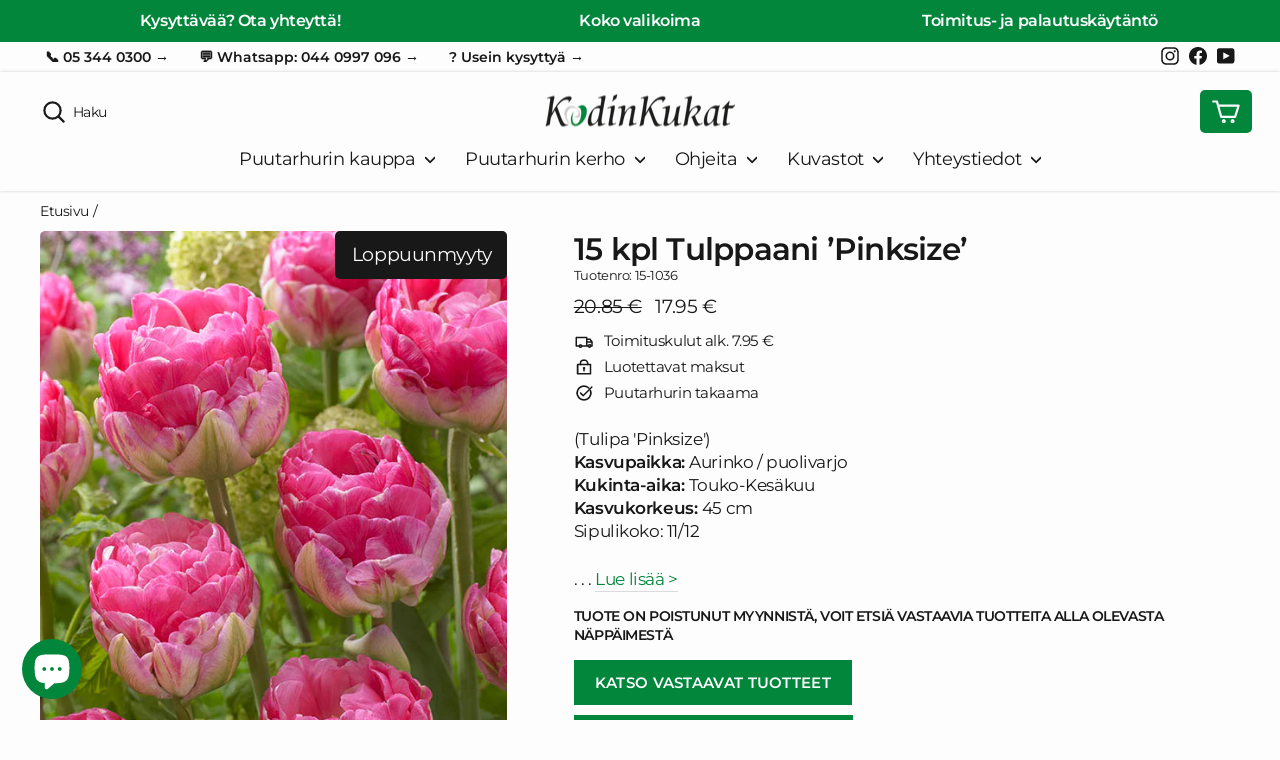

--- FILE ---
content_type: text/html; charset=utf-8
request_url: https://www.puutarha.com/products/15-kpl-tulppaani-pinksize
body_size: 26945
content:
<!doctype html>
<html class="no-js" lang="fi" dir="ltr">
<head>
  <script>
  // Google Consent Mode V2 integration script from Consentmo GDPR
  window.isenseRules = {};
  window.isenseRules.gcm = {
      gcmVersion: 2,
      integrationVersion: 2,
      initialState: 7,
      adsDataRedaction: true,
      urlPassthrough: true,
      storage: { ad_personalization: "granted", ad_storage: "granted", ad_user_data: "granted", analytics_storage: "granted", functionality_storage: "granted", personalization_storage: "granted", security_storage: "granted", wait_for_update: 500 }
  };
  window.isenseRules.initializeGcm = function (rules) {
    let initialState = rules.initialState;
    let analyticsBlocked = initialState === 0 || initialState === 3 || initialState === 6 || initialState === 7;
    let marketingBlocked = initialState === 0 || initialState === 2 || initialState === 5 || initialState === 7;
    let functionalityBlocked = initialState === 4 || initialState === 5 || initialState === 6 || initialState === 7;

    let gdprCache = localStorage.getItem('gdprCache') ? JSON.parse(localStorage.getItem('gdprCache')) : null;
    if (gdprCache && typeof gdprCache.updatedPreferences !== "undefined") {
      let updatedPreferences = gdprCache && typeof gdprCache.updatedPreferences !== "undefined" ? gdprCache.updatedPreferences : null;
      analyticsBlocked = parseInt(updatedPreferences.indexOf('analytics')) > -1;
      marketingBlocked = parseInt(updatedPreferences.indexOf('marketing')) > -1;
      functionalityBlocked = parseInt(updatedPreferences.indexOf('functionality')) > -1;
    }
    
    isenseRules.gcm = {
      ...rules,
      storage: {
        ad_personalization: marketingBlocked ? "denied" : "granted",
        ad_storage: marketingBlocked ? "denied" : "granted",
        ad_user_data: marketingBlocked ? "denied" : "granted",
        analytics_storage: analyticsBlocked ? "denied" : "granted",
        functionality_storage: functionalityBlocked ? "denied" : "granted",
        personalization_storage: functionalityBlocked ? "denied" : "granted",
        security_storage: "granted",
        wait_for_update: 500
      },
    };
  }

  // Google Consent Mode - initialization start
  window.isenseRules.initializeGcm({
    ...window.isenseRules.gcm,
    adsDataRedaction: true,
    urlPassthrough: true,
    initialState: 7
  });

  /*
  * initialState acceptable values:
  * 0 - Set both ad_storage and analytics_storage to denied
  * 1 - Set all categories to granted
  * 2 - Set only ad_storage to denied
  * 3 - Set only analytics_storage to denied
  * 4 - Set only functionality_storage to denied
  * 5 - Set both ad_storage and functionality_storage to denied
  * 6 - Set both analytics_storage and functionality_storage to denied
  * 7 - Set all categories to denied
  */

  window.dataLayer = window.dataLayer || [];
  function gtag() { window.dataLayer.push(arguments); }
  gtag("consent", "default", isenseRules.gcm.storage);
  isenseRules.gcm.adsDataRedaction && gtag("set", "ads_data_redaction", isenseRules.gcm.adsDataRedaction);
  isenseRules.gcm.urlPassthrough && gtag("set", "url_passthrough", isenseRules.gcm.urlPassthrough);
</script>

  
  <script type="text/javascript" charset="utf-8" src="//d2oarllo6tn86.cloudfront.net/frosmo.easy.js" async></script>
  <script type="text/javascript" charset="utf-8" src="//d2oarllo6tn86.cloudfront.net/sites/puutarha_com.js" async></script>
  
  <meta charset="utf-8">
  <meta http-equiv="X-UA-Compatible" content="IE=edge,chrome=1">
  <meta name="viewport" content="width=device-width,initial-scale=1">
  <meta name="theme-color" content="#02863c">
  <meta name="google-site-verification" content="7eXiinONaIsZ62ZIcXDjAy6w0eR_nT2N5DEWig2oMoY" />
  <meta name="facebook-domain-verification" content="tbwvtxp2jfyqyuh5lwf95vn4cplnw5" />

  <link rel="canonical" href="https://www.puutarha.com/products/15-kpl-tulppaani-pinksize">
  <link rel="preconnect" href="https://cdn.shopify.com">
  <link rel="preconnect" href="https://fonts.shopifycdn.com">
  <link rel="preconnect" href="https://v2.zopim.com/bin/v/widget_v2.329.js">
  <link rel="dns-prefetch" href="https://productreviews.shopifycdn.com">
  <link rel="dns-prefetch" href="https://ajax.googleapis.com">
  <link rel="dns-prefetch" href="https://maps.googleapis.com">
  <link rel="dns-prefetch" href="https://maps.gstatic.com">
  
<link rel="shortcut icon" href="//www.puutarha.com/cdn/shop/files/puutarha-favicon_f2c493de-5d31-45bb-94dd-9a05a54f75be_32x32.png?v=1641717493" type="image/png" /><title>15 kpl Tulppaani ’Pinksize’
&ndash; Puutarha.com
</title>
<meta name="description" content="(Tulipa ’Pinksize’) Romanttisen pirteä kerrottukukallinen tulppaani. Kerrottukukalliset tulppaanit säilyvät pitkään ja ovat näin ollen myös erinomaisia leikkokukkia."><meta property="og:site_name" content="Puutarha.com">
  <meta property="og:url" content="https://www.puutarha.com/products/15-kpl-tulppaani-pinksize">
  <meta property="og:title" content="15 kpl Tulppaani ’Pinksize’">
  <meta property="og:type" content="product">
  <meta property="og:description" content="(Tulipa ’Pinksize’) Romanttisen pirteä kerrottukukallinen tulppaani. Kerrottukukalliset tulppaanit säilyvät pitkään ja ovat näin ollen myös erinomaisia leikkokukkia."><meta property="og:image" content="http://www.puutarha.com/cdn/shop/products/13_TulppaaniPinksize_5e91d2e6-d717-4905-bc12-e8a40d6a570f.jpg?v=1659613133">
    <meta property="og:image:secure_url" content="https://www.puutarha.com/cdn/shop/products/13_TulppaaniPinksize_5e91d2e6-d717-4905-bc12-e8a40d6a570f.jpg?v=1659613133">
    <meta property="og:image:width" content="630">
    <meta property="og:image:height" content="700"><meta name="twitter:site" content="@">
  <meta name="twitter:card" content="summary_large_image">
  <meta name="twitter:title" content="15 kpl Tulppaani ’Pinksize’">
  <meta name="twitter:description" content="(Tulipa ’Pinksize’) Romanttisen pirteä kerrottukukallinen tulppaani. Kerrottukukalliset tulppaanit säilyvät pitkään ja ovat näin ollen myös erinomaisia leikkokukkia.">
<style data-shopify>@font-face {
  font-family: Montserrat;
  font-weight: 600;
  font-style: normal;
  font-display: swap;
  src: url("//www.puutarha.com/cdn/fonts/montserrat/montserrat_n6.1326b3e84230700ef15b3a29fb520639977513e0.woff2") format("woff2"),
       url("//www.puutarha.com/cdn/fonts/montserrat/montserrat_n6.652f051080eb14192330daceed8cd53dfdc5ead9.woff") format("woff");
}

  @font-face {
  font-family: Montserrat;
  font-weight: 400;
  font-style: normal;
  font-display: swap;
  src: url("//www.puutarha.com/cdn/fonts/montserrat/montserrat_n4.81949fa0ac9fd2021e16436151e8eaa539321637.woff2") format("woff2"),
       url("//www.puutarha.com/cdn/fonts/montserrat/montserrat_n4.a6c632ca7b62da89c3594789ba828388aac693fe.woff") format("woff");
}


  @font-face {
  font-family: Montserrat;
  font-weight: 600;
  font-style: normal;
  font-display: swap;
  src: url("//www.puutarha.com/cdn/fonts/montserrat/montserrat_n6.1326b3e84230700ef15b3a29fb520639977513e0.woff2") format("woff2"),
       url("//www.puutarha.com/cdn/fonts/montserrat/montserrat_n6.652f051080eb14192330daceed8cd53dfdc5ead9.woff") format("woff");
}

  @font-face {
  font-family: Montserrat;
  font-weight: 400;
  font-style: italic;
  font-display: swap;
  src: url("//www.puutarha.com/cdn/fonts/montserrat/montserrat_i4.5a4ea298b4789e064f62a29aafc18d41f09ae59b.woff2") format("woff2"),
       url("//www.puutarha.com/cdn/fonts/montserrat/montserrat_i4.072b5869c5e0ed5b9d2021e4c2af132e16681ad2.woff") format("woff");
}

  @font-face {
  font-family: Montserrat;
  font-weight: 600;
  font-style: italic;
  font-display: swap;
  src: url("//www.puutarha.com/cdn/fonts/montserrat/montserrat_i6.e90155dd2f004112a61c0322d66d1f59dadfa84b.woff2") format("woff2"),
       url("//www.puutarha.com/cdn/fonts/montserrat/montserrat_i6.41470518d8e9d7f1bcdd29a447c2397e5393943f.woff") format("woff");
}

</style><link href="//www.puutarha.com/cdn/shop/t/52/assets/theme.css?v=97835339034125943311743496902" rel="stylesheet" type="text/css" media="all" />
<style data-shopify>:root {
    --typeHeaderPrimary: Montserrat;
    --typeHeaderFallback: sans-serif;
    --typeHeaderSize: 36px;
    --typeHeaderWeight: 600;
    --typeHeaderLineHeight: 1.2;
    --typeHeaderSpacing: -0.025em;

    --typeBasePrimary:Montserrat;
    --typeBaseFallback:sans-serif;
    --typeBaseSize: 17px;
    --typeBaseWeight: 400;
    --typeBaseSpacing: -0.025em;
    --typeBaseLineHeight: 1.4;

    --typeCollectionTitle: 20px;

    --iconWeight: 5px;
    --iconLinecaps: round;

    
      --buttonRadius: 0px;
    
    --globalRadius: 5px;
    --colorGridOverlayOpacity: 0.1;
  }

  .placeholder-content {
    background-image: linear-gradient(100deg, rgba(0,0,0,0) 40%, rgba(0, 0, 0, 0.0) 63%, rgba(0,0,0,0) 79%);
  }</style><script>
    document.documentElement.className = document.documentElement.className.replace('no-js', 'js');

    window.theme = window.theme || {};
    theme.routes = {
      home: "/",
      cart: "/cart.js",
      cartPage: "/cart",
      cartAdd: "/cart/add.js",
      cartChange: "/cart/change.js",
      search: "/search"
    };
    theme.strings = {
      soldOut: "Loppuunmyyty",
      unavailable: "Ei saatavilla",
      inStockLabel: "Saatavilla heti",
      stockLabel: "Vähissä - [count] jäljellä",
      willNotShipUntil: "Toimitamme taas [date]",
      willBeInStockAfter: "Saatavilla [date]",
      waitingForStock: "Lisää tulossa",
      savePrice: "Säästä [saved_amount]",
      cartEmpty: "Ostoskorisi on tyhjä",
      cartTermsConfirmation: "Sinun täytyy hyväksyä käyttöehdot ennen maksua",
      searchCollections: "Tuotteet",
      searchPages: "Sivut:",
      searchArticles: "Artikkelit:"
    };
    theme.settings = {
      dynamicVariantsEnable: true,
      cartType: "drawer",
      isCustomerTemplate: false,
      moneyFormat: "{{amount}} €",
      saveType: "percent",
      productImageSize: "square",
      productImageCover: false,
      predictiveSearch: false,
      predictiveSearchType: "product,article,page,collection",
      quickView: false,
      themeName: 'Impulse',
      themeVersion: "5.3.0"
    };
  
    const free_gift_id = 42968144052479;
    const free_gift_categories = "";
  </script>

  <script src="//searchanise.com/widgets/shopify/init.js?a=0M4N6O4a2F" defer="defer"></script>
  <script>window.performance && window.performance.mark && window.performance.mark('shopify.content_for_header.start');</script><meta name="google-site-verification" content="cnHnM6vF23RMQVQYUSR6OJpNCZx4ZPclFwm95Brq8ak">
<meta id="shopify-digital-wallet" name="shopify-digital-wallet" content="/18972471/digital_wallets/dialog">
<link rel="alternate" type="application/json+oembed" href="https://www.puutarha.com/products/15-kpl-tulppaani-pinksize.oembed">
<script async="async" src="/checkouts/internal/preloads.js?locale=fi-FI"></script>
<script id="shopify-features" type="application/json">{"accessToken":"6fc65a029a9e0ee04d83a300f6c12a3e","betas":["rich-media-storefront-analytics"],"domain":"www.puutarha.com","predictiveSearch":true,"shopId":18972471,"locale":"fi"}</script>
<script>var Shopify = Shopify || {};
Shopify.shop = "puutarhakauppa.myshopify.com";
Shopify.locale = "fi";
Shopify.currency = {"active":"EUR","rate":"1.0"};
Shopify.country = "FI";
Shopify.theme = {"name":"puutarha.com\/tilaajalahja","id":151272653132,"schema_name":"Impulse","schema_version":"5.3.0","theme_store_id":null,"role":"main"};
Shopify.theme.handle = "null";
Shopify.theme.style = {"id":null,"handle":null};
Shopify.cdnHost = "www.puutarha.com/cdn";
Shopify.routes = Shopify.routes || {};
Shopify.routes.root = "/";</script>
<script type="module">!function(o){(o.Shopify=o.Shopify||{}).modules=!0}(window);</script>
<script>!function(o){function n(){var o=[];function n(){o.push(Array.prototype.slice.apply(arguments))}return n.q=o,n}var t=o.Shopify=o.Shopify||{};t.loadFeatures=n(),t.autoloadFeatures=n()}(window);</script>
<script id="shop-js-analytics" type="application/json">{"pageType":"product"}</script>
<script defer="defer" async type="module" src="//www.puutarha.com/cdn/shopifycloud/shop-js/modules/v2/client.init-shop-cart-sync_BCSrhKJm.fi.esm.js"></script>
<script defer="defer" async type="module" src="//www.puutarha.com/cdn/shopifycloud/shop-js/modules/v2/chunk.common_B0mhEvEz.esm.js"></script>
<script type="module">
  await import("//www.puutarha.com/cdn/shopifycloud/shop-js/modules/v2/client.init-shop-cart-sync_BCSrhKJm.fi.esm.js");
await import("//www.puutarha.com/cdn/shopifycloud/shop-js/modules/v2/chunk.common_B0mhEvEz.esm.js");

  window.Shopify.SignInWithShop?.initShopCartSync?.({"fedCMEnabled":true,"windoidEnabled":true});

</script>
<script>(function() {
  var isLoaded = false;
  function asyncLoad() {
    if (isLoaded) return;
    isLoaded = true;
    var urls = ["https:\/\/accessories.w3apps.co\/js\/accessories.js?shop=puutarhakauppa.myshopify.com","https:\/\/gdprcdn.b-cdn.net\/js\/gdpr_cookie_consent.min.js?shop=puutarhakauppa.myshopify.com","\/\/app.backinstock.org\/widget\/97523_1746008993.js?category=bis\u0026v=6\u0026shop=puutarhakauppa.myshopify.com","https:\/\/searchanise-ef84.kxcdn.com\/widgets\/shopify\/init.js?a=0M4N6O4a2F\u0026shop=puutarhakauppa.myshopify.com"];
    for (var i = 0; i < urls.length; i++) {
      var s = document.createElement('script');
      s.type = 'text/javascript';
      s.async = true;
      s.src = urls[i];
      var x = document.getElementsByTagName('script')[0];
      x.parentNode.insertBefore(s, x);
    }
  };
  if(window.attachEvent) {
    window.attachEvent('onload', asyncLoad);
  } else {
    window.addEventListener('load', asyncLoad, false);
  }
})();</script>
<script id="__st">var __st={"a":18972471,"offset":7200,"reqid":"c3e52051-083b-47e1-9fe5-98e54aac6c0f-1763474267","pageurl":"www.puutarha.com\/products\/15-kpl-tulppaani-pinksize","u":"e5b3e1c39145","p":"product","rtyp":"product","rid":7745576632575};</script>
<script>window.ShopifyPaypalV4VisibilityTracking = true;</script>
<script id="captcha-bootstrap">!function(){'use strict';const t='contact',e='account',n='new_comment',o=[[t,t],['blogs',n],['comments',n],[t,'customer']],c=[[e,'customer_login'],[e,'guest_login'],[e,'recover_customer_password'],[e,'create_customer']],r=t=>t.map((([t,e])=>`form[action*='/${t}']:not([data-nocaptcha='true']) input[name='form_type'][value='${e}']`)).join(','),a=t=>()=>t?[...document.querySelectorAll(t)].map((t=>t.form)):[];function s(){const t=[...o],e=r(t);return a(e)}const i='password',u='form_key',d=['recaptcha-v3-token','g-recaptcha-response','h-captcha-response',i],f=()=>{try{return window.sessionStorage}catch{return}},m='__shopify_v',_=t=>t.elements[u];function p(t,e,n=!1){try{const o=window.sessionStorage,c=JSON.parse(o.getItem(e)),{data:r}=function(t){const{data:e,action:n}=t;return t[m]||n?{data:e,action:n}:{data:t,action:n}}(c);for(const[e,n]of Object.entries(r))t.elements[e]&&(t.elements[e].value=n);n&&o.removeItem(e)}catch(o){console.error('form repopulation failed',{error:o})}}const l='form_type',E='cptcha';function T(t){t.dataset[E]=!0}const w=window,h=w.document,L='Shopify',v='ce_forms',y='captcha';let A=!1;((t,e)=>{const n=(g='f06e6c50-85a8-45c8-87d0-21a2b65856fe',I='https://cdn.shopify.com/shopifycloud/storefront-forms-hcaptcha/ce_storefront_forms_captcha_hcaptcha.v1.5.2.iife.js',D={infoText:'hCaptchan suojaama',privacyText:'Tietosuoja',termsText:'Ehdot'},(t,e,n)=>{const o=w[L][v],c=o.bindForm;if(c)return c(t,g,e,D).then(n);var r;o.q.push([[t,g,e,D],n]),r=I,A||(h.body.append(Object.assign(h.createElement('script'),{id:'captcha-provider',async:!0,src:r})),A=!0)});var g,I,D;w[L]=w[L]||{},w[L][v]=w[L][v]||{},w[L][v].q=[],w[L][y]=w[L][y]||{},w[L][y].protect=function(t,e){n(t,void 0,e),T(t)},Object.freeze(w[L][y]),function(t,e,n,w,h,L){const[v,y,A,g]=function(t,e,n){const i=e?o:[],u=t?c:[],d=[...i,...u],f=r(d),m=r(i),_=r(d.filter((([t,e])=>n.includes(e))));return[a(f),a(m),a(_),s()]}(w,h,L),I=t=>{const e=t.target;return e instanceof HTMLFormElement?e:e&&e.form},D=t=>v().includes(t);t.addEventListener('submit',(t=>{const e=I(t);if(!e)return;const n=D(e)&&!e.dataset.hcaptchaBound&&!e.dataset.recaptchaBound,o=_(e),c=g().includes(e)&&(!o||!o.value);(n||c)&&t.preventDefault(),c&&!n&&(function(t){try{if(!f())return;!function(t){const e=f();if(!e)return;const n=_(t);if(!n)return;const o=n.value;o&&e.removeItem(o)}(t);const e=Array.from(Array(32),(()=>Math.random().toString(36)[2])).join('');!function(t,e){_(t)||t.append(Object.assign(document.createElement('input'),{type:'hidden',name:u})),t.elements[u].value=e}(t,e),function(t,e){const n=f();if(!n)return;const o=[...t.querySelectorAll(`input[type='${i}']`)].map((({name:t})=>t)),c=[...d,...o],r={};for(const[a,s]of new FormData(t).entries())c.includes(a)||(r[a]=s);n.setItem(e,JSON.stringify({[m]:1,action:t.action,data:r}))}(t,e)}catch(e){console.error('failed to persist form',e)}}(e),e.submit())}));const S=(t,e)=>{t&&!t.dataset[E]&&(n(t,e.some((e=>e===t))),T(t))};for(const o of['focusin','change'])t.addEventListener(o,(t=>{const e=I(t);D(e)&&S(e,y())}));const B=e.get('form_key'),M=e.get(l),P=B&&M;t.addEventListener('DOMContentLoaded',(()=>{const t=y();if(P)for(const e of t)e.elements[l].value===M&&p(e,B);[...new Set([...A(),...v().filter((t=>'true'===t.dataset.shopifyCaptcha))])].forEach((e=>S(e,t)))}))}(h,new URLSearchParams(w.location.search),n,t,e,['guest_login'])})(!0,!0)}();</script>
<script integrity="sha256-52AcMU7V7pcBOXWImdc/TAGTFKeNjmkeM1Pvks/DTgc=" data-source-attribution="shopify.loadfeatures" defer="defer" src="//www.puutarha.com/cdn/shopifycloud/storefront/assets/storefront/load_feature-81c60534.js" crossorigin="anonymous"></script>
<script data-source-attribution="shopify.dynamic_checkout.dynamic.init">var Shopify=Shopify||{};Shopify.PaymentButton=Shopify.PaymentButton||{isStorefrontPortableWallets:!0,init:function(){window.Shopify.PaymentButton.init=function(){};var t=document.createElement("script");t.src="https://www.puutarha.com/cdn/shopifycloud/portable-wallets/latest/portable-wallets.fi.js",t.type="module",document.head.appendChild(t)}};
</script>
<script data-source-attribution="shopify.dynamic_checkout.buyer_consent">
  function portableWalletsHideBuyerConsent(e){var t=document.getElementById("shopify-buyer-consent"),n=document.getElementById("shopify-subscription-policy-button");t&&n&&(t.classList.add("hidden"),t.setAttribute("aria-hidden","true"),n.removeEventListener("click",e))}function portableWalletsShowBuyerConsent(e){var t=document.getElementById("shopify-buyer-consent"),n=document.getElementById("shopify-subscription-policy-button");t&&n&&(t.classList.remove("hidden"),t.removeAttribute("aria-hidden"),n.addEventListener("click",e))}window.Shopify?.PaymentButton&&(window.Shopify.PaymentButton.hideBuyerConsent=portableWalletsHideBuyerConsent,window.Shopify.PaymentButton.showBuyerConsent=portableWalletsShowBuyerConsent);
</script>
<script data-source-attribution="shopify.dynamic_checkout.cart.bootstrap">document.addEventListener("DOMContentLoaded",(function(){function t(){return document.querySelector("shopify-accelerated-checkout-cart, shopify-accelerated-checkout")}if(t())Shopify.PaymentButton.init();else{new MutationObserver((function(e,n){t()&&(Shopify.PaymentButton.init(),n.disconnect())})).observe(document.body,{childList:!0,subtree:!0})}}));
</script>

<script>window.performance && window.performance.mark && window.performance.mark('shopify.content_for_header.end');</script>

  <script src="//www.puutarha.com/cdn/shop/t/52/assets/vendor-scripts-v10.js" defer="defer"></script><script src="//www.puutarha.com/cdn/shop/t/52/assets/theme.js?v=38348681188414092861735560527" defer="defer"></script>
  
  <script src="//www.puutarha.com/cdn/shop/t/52/assets/puutarhuri-suosittelee.js?v=21965317189944239701690357735" defer="defer"></script>
  





  <!-- Google Tag Manager -->
  <script>(function (w, d, s, l, i) {
      w[l] = w[l] || []; w[l].push({
        'gtm.start':
          new Date().getTime(), event: 'gtm.js'
      }); var f = d.getElementsByTagName(s)[0],
        j = d.createElement(s), dl = l != 'dataLayer' ? '&l=' + l : ''; j.async = true; j.src =
          'https://www.googletagmanager.com/gtm.js?id=' + i + dl; f.parentNode.insertBefore(j, f);
    })(window, document, 'script', 'dataLayer', 'GTM-KHVDF7P');</script>
<!-- BEGIN app block: shopify://apps/microsoft-clarity/blocks/clarity_js/31c3d126-8116-4b4a-8ba1-baeda7c4aeea -->
<script type="text/javascript">
  (function (c, l, a, r, i, t, y) {
    c[a] = c[a] || function () { (c[a].q = c[a].q || []).push(arguments); };
    t = l.createElement(r); t.async = 1; t.src = "https://www.clarity.ms/tag/" + i + "?ref=shopify";
    y = l.getElementsByTagName(r)[0]; y.parentNode.insertBefore(t, y);

    c.Shopify.loadFeatures([{ name: "consent-tracking-api", version: "0.1" }], error => {
      if (error) {
        console.error("Error loading Shopify features:", error);
        return;
      }

      c[a]('consentv2', {
        ad_Storage: c.Shopify.customerPrivacy.marketingAllowed() ? "granted" : "denied",
        analytics_Storage: c.Shopify.customerPrivacy.analyticsProcessingAllowed() ? "granted" : "denied",
      });
    });

    l.addEventListener("visitorConsentCollected", function (e) {
      c[a]('consentv2', {
        ad_Storage: e.detail.marketingAllowed ? "granted" : "denied",
        analytics_Storage: e.detail.analyticsAllowed ? "granted" : "denied",
      });
    });
  })(window, document, "clarity", "script", "t3xdmpdqla");
</script>



<!-- END app block --><!-- BEGIN app block: shopify://apps/frosmo-kk1/blocks/frosmo-script/9b760f46-5692-4570-b86e-e4bf33646da6 -->





<script type="text/javascript" charset="utf-8" async src="//d2oarllo6tn86.cloudfront.net/frosmo.easy.js"></script>
<script type="text/javascript" charset="utf-8" async src="//d2oarllo6tn86.cloudfront.net/sites/puutarha_com.js"></script>
<script type="text/javascript">
  window.addEventListener('frosmo.ready', (event) => {
    
      frosmo.easy.strategies.setPageProductContext({
        id: '7745576632575',
        category: 'Syysistutettavat'
      });
    
  });
</script>



<!-- END app block --><script src="https://cdn.shopify.com/extensions/7bc9bb47-adfa-4267-963e-cadee5096caf/inbox-1252/assets/inbox-chat-loader.js" type="text/javascript" defer="defer"></script>
<link href="https://monorail-edge.shopifysvc.com" rel="dns-prefetch">
<script>(function(){if ("sendBeacon" in navigator && "performance" in window) {try {var session_token_from_headers = performance.getEntriesByType('navigation')[0].serverTiming.find(x => x.name == '_s').description;} catch {var session_token_from_headers = undefined;}var session_cookie_matches = document.cookie.match(/_shopify_s=([^;]*)/);var session_token_from_cookie = session_cookie_matches && session_cookie_matches.length === 2 ? session_cookie_matches[1] : "";var session_token = session_token_from_headers || session_token_from_cookie || "";function handle_abandonment_event(e) {var entries = performance.getEntries().filter(function(entry) {return /monorail-edge.shopifysvc.com/.test(entry.name);});if (!window.abandonment_tracked && entries.length === 0) {window.abandonment_tracked = true;var currentMs = Date.now();var navigation_start = performance.timing.navigationStart;var payload = {shop_id: 18972471,url: window.location.href,navigation_start,duration: currentMs - navigation_start,session_token,page_type: "product"};window.navigator.sendBeacon("https://monorail-edge.shopifysvc.com/v1/produce", JSON.stringify({schema_id: "online_store_buyer_site_abandonment/1.1",payload: payload,metadata: {event_created_at_ms: currentMs,event_sent_at_ms: currentMs}}));}}window.addEventListener('pagehide', handle_abandonment_event);}}());</script>
<script id="web-pixels-manager-setup">(function e(e,d,r,n,o){if(void 0===o&&(o={}),!Boolean(null===(a=null===(i=window.Shopify)||void 0===i?void 0:i.analytics)||void 0===a?void 0:a.replayQueue)){var i,a;window.Shopify=window.Shopify||{};var t=window.Shopify;t.analytics=t.analytics||{};var s=t.analytics;s.replayQueue=[],s.publish=function(e,d,r){return s.replayQueue.push([e,d,r]),!0};try{self.performance.mark("wpm:start")}catch(e){}var l=function(){var e={modern:/Edge?\/(1{2}[4-9]|1[2-9]\d|[2-9]\d{2}|\d{4,})\.\d+(\.\d+|)|Firefox\/(1{2}[4-9]|1[2-9]\d|[2-9]\d{2}|\d{4,})\.\d+(\.\d+|)|Chrom(ium|e)\/(9{2}|\d{3,})\.\d+(\.\d+|)|(Maci|X1{2}).+ Version\/(15\.\d+|(1[6-9]|[2-9]\d|\d{3,})\.\d+)([,.]\d+|)( \(\w+\)|)( Mobile\/\w+|) Safari\/|Chrome.+OPR\/(9{2}|\d{3,})\.\d+\.\d+|(CPU[ +]OS|iPhone[ +]OS|CPU[ +]iPhone|CPU IPhone OS|CPU iPad OS)[ +]+(15[._]\d+|(1[6-9]|[2-9]\d|\d{3,})[._]\d+)([._]\d+|)|Android:?[ /-](13[3-9]|1[4-9]\d|[2-9]\d{2}|\d{4,})(\.\d+|)(\.\d+|)|Android.+Firefox\/(13[5-9]|1[4-9]\d|[2-9]\d{2}|\d{4,})\.\d+(\.\d+|)|Android.+Chrom(ium|e)\/(13[3-9]|1[4-9]\d|[2-9]\d{2}|\d{4,})\.\d+(\.\d+|)|SamsungBrowser\/([2-9]\d|\d{3,})\.\d+/,legacy:/Edge?\/(1[6-9]|[2-9]\d|\d{3,})\.\d+(\.\d+|)|Firefox\/(5[4-9]|[6-9]\d|\d{3,})\.\d+(\.\d+|)|Chrom(ium|e)\/(5[1-9]|[6-9]\d|\d{3,})\.\d+(\.\d+|)([\d.]+$|.*Safari\/(?![\d.]+ Edge\/[\d.]+$))|(Maci|X1{2}).+ Version\/(10\.\d+|(1[1-9]|[2-9]\d|\d{3,})\.\d+)([,.]\d+|)( \(\w+\)|)( Mobile\/\w+|) Safari\/|Chrome.+OPR\/(3[89]|[4-9]\d|\d{3,})\.\d+\.\d+|(CPU[ +]OS|iPhone[ +]OS|CPU[ +]iPhone|CPU IPhone OS|CPU iPad OS)[ +]+(10[._]\d+|(1[1-9]|[2-9]\d|\d{3,})[._]\d+)([._]\d+|)|Android:?[ /-](13[3-9]|1[4-9]\d|[2-9]\d{2}|\d{4,})(\.\d+|)(\.\d+|)|Mobile Safari.+OPR\/([89]\d|\d{3,})\.\d+\.\d+|Android.+Firefox\/(13[5-9]|1[4-9]\d|[2-9]\d{2}|\d{4,})\.\d+(\.\d+|)|Android.+Chrom(ium|e)\/(13[3-9]|1[4-9]\d|[2-9]\d{2}|\d{4,})\.\d+(\.\d+|)|Android.+(UC? ?Browser|UCWEB|U3)[ /]?(15\.([5-9]|\d{2,})|(1[6-9]|[2-9]\d|\d{3,})\.\d+)\.\d+|SamsungBrowser\/(5\.\d+|([6-9]|\d{2,})\.\d+)|Android.+MQ{2}Browser\/(14(\.(9|\d{2,})|)|(1[5-9]|[2-9]\d|\d{3,})(\.\d+|))(\.\d+|)|K[Aa][Ii]OS\/(3\.\d+|([4-9]|\d{2,})\.\d+)(\.\d+|)/},d=e.modern,r=e.legacy,n=navigator.userAgent;return n.match(d)?"modern":n.match(r)?"legacy":"unknown"}(),u="modern"===l?"modern":"legacy",c=(null!=n?n:{modern:"",legacy:""})[u],f=function(e){return[e.baseUrl,"/wpm","/b",e.hashVersion,"modern"===e.buildTarget?"m":"l",".js"].join("")}({baseUrl:d,hashVersion:r,buildTarget:u}),m=function(e){var d=e.version,r=e.bundleTarget,n=e.surface,o=e.pageUrl,i=e.monorailEndpoint;return{emit:function(e){var a=e.status,t=e.errorMsg,s=(new Date).getTime(),l=JSON.stringify({metadata:{event_sent_at_ms:s},events:[{schema_id:"web_pixels_manager_load/3.1",payload:{version:d,bundle_target:r,page_url:o,status:a,surface:n,error_msg:t},metadata:{event_created_at_ms:s}}]});if(!i)return console&&console.warn&&console.warn("[Web Pixels Manager] No Monorail endpoint provided, skipping logging."),!1;try{return self.navigator.sendBeacon.bind(self.navigator)(i,l)}catch(e){}var u=new XMLHttpRequest;try{return u.open("POST",i,!0),u.setRequestHeader("Content-Type","text/plain"),u.send(l),!0}catch(e){return console&&console.warn&&console.warn("[Web Pixels Manager] Got an unhandled error while logging to Monorail."),!1}}}}({version:r,bundleTarget:l,surface:e.surface,pageUrl:self.location.href,monorailEndpoint:e.monorailEndpoint});try{o.browserTarget=l,function(e){var d=e.src,r=e.async,n=void 0===r||r,o=e.onload,i=e.onerror,a=e.sri,t=e.scriptDataAttributes,s=void 0===t?{}:t,l=document.createElement("script"),u=document.querySelector("head"),c=document.querySelector("body");if(l.async=n,l.src=d,a&&(l.integrity=a,l.crossOrigin="anonymous"),s)for(var f in s)if(Object.prototype.hasOwnProperty.call(s,f))try{l.dataset[f]=s[f]}catch(e){}if(o&&l.addEventListener("load",o),i&&l.addEventListener("error",i),u)u.appendChild(l);else{if(!c)throw new Error("Did not find a head or body element to append the script");c.appendChild(l)}}({src:f,async:!0,onload:function(){if(!function(){var e,d;return Boolean(null===(d=null===(e=window.Shopify)||void 0===e?void 0:e.analytics)||void 0===d?void 0:d.initialized)}()){var d=window.webPixelsManager.init(e)||void 0;if(d){var r=window.Shopify.analytics;r.replayQueue.forEach((function(e){var r=e[0],n=e[1],o=e[2];d.publishCustomEvent(r,n,o)})),r.replayQueue=[],r.publish=d.publishCustomEvent,r.visitor=d.visitor,r.initialized=!0}}},onerror:function(){return m.emit({status:"failed",errorMsg:"".concat(f," has failed to load")})},sri:function(e){var d=/^sha384-[A-Za-z0-9+/=]+$/;return"string"==typeof e&&d.test(e)}(c)?c:"",scriptDataAttributes:o}),m.emit({status:"loading"})}catch(e){m.emit({status:"failed",errorMsg:(null==e?void 0:e.message)||"Unknown error"})}}})({shopId: 18972471,storefrontBaseUrl: "https://www.puutarha.com",extensionsBaseUrl: "https://extensions.shopifycdn.com/cdn/shopifycloud/web-pixels-manager",monorailEndpoint: "https://monorail-edge.shopifysvc.com/unstable/produce_batch",surface: "storefront-renderer",enabledBetaFlags: ["2dca8a86"],webPixelsConfigList: [{"id":"2859991372","configuration":"{\"projectId\":\"t3xdmpdqla\"}","eventPayloadVersion":"v1","runtimeContext":"STRICT","scriptVersion":"737156edc1fafd4538f270df27821f1c","type":"APP","apiClientId":240074326017,"privacyPurposes":[],"capabilities":["advanced_dom_events"],"dataSharingAdjustments":{"protectedCustomerApprovalScopes":[]}},{"id":"2160689484","configuration":"{\"region\":\"fi1\",\"origin\":\"puutarha_com\"}","eventPayloadVersion":"v1","runtimeContext":"STRICT","scriptVersion":"f7d34a77a96ada8c1e06986165c275b9","type":"APP","apiClientId":252703703041,"privacyPurposes":["ANALYTICS","PREFERENCES"],"dataSharingAdjustments":{"protectedCustomerApprovalScopes":[]}},{"id":"1027768652","configuration":"{\"config\":\"{\\\"google_tag_ids\\\":[\\\"AW-1035245224\\\",\\\"GT-MQB4P75\\\"],\\\"target_country\\\":\\\"FI\\\",\\\"gtag_events\\\":[{\\\"type\\\":\\\"begin_checkout\\\",\\\"action_label\\\":[\\\"G-WFE66EX578\\\",\\\"AW-1035245224\\\/LYjoCP-J3JcbEKit0u0D\\\"]},{\\\"type\\\":\\\"search\\\",\\\"action_label\\\":[\\\"G-WFE66EX578\\\",\\\"AW-1035245224\\\/dBkHCObl4JcbEKit0u0D\\\"]},{\\\"type\\\":\\\"view_item\\\",\\\"action_label\\\":[\\\"G-WFE66EX578\\\",\\\"AW-1035245224\\\/AJx3COPl4JcbEKit0u0D\\\",\\\"MC-HPSCMBLHRF\\\"]},{\\\"type\\\":\\\"purchase\\\",\\\"action_label\\\":[\\\"G-WFE66EX578\\\",\\\"AW-1035245224\\\/lT_MCPyJ3JcbEKit0u0D\\\",\\\"MC-HPSCMBLHRF\\\"]},{\\\"type\\\":\\\"page_view\\\",\\\"action_label\\\":[\\\"G-WFE66EX578\\\",\\\"AW-1035245224\\\/6kGDCODl4JcbEKit0u0D\\\",\\\"MC-HPSCMBLHRF\\\"]},{\\\"type\\\":\\\"add_payment_info\\\",\\\"action_label\\\":[\\\"G-WFE66EX578\\\",\\\"AW-1035245224\\\/iYLUCOnl4JcbEKit0u0D\\\"]},{\\\"type\\\":\\\"add_to_cart\\\",\\\"action_label\\\":[\\\"G-WFE66EX578\\\",\\\"AW-1035245224\\\/lWZtCIKK3JcbEKit0u0D\\\"]}],\\\"enable_monitoring_mode\\\":false}\"}","eventPayloadVersion":"v1","runtimeContext":"OPEN","scriptVersion":"b2a88bafab3e21179ed38636efcd8a93","type":"APP","apiClientId":1780363,"privacyPurposes":[],"dataSharingAdjustments":{"protectedCustomerApprovalScopes":["read_customer_address","read_customer_email","read_customer_name","read_customer_personal_data","read_customer_phone"]}},{"id":"539918668","configuration":"{\"apiKey\":\"0M4N6O4a2F\", \"host\":\"searchserverapi.com\"}","eventPayloadVersion":"v1","runtimeContext":"STRICT","scriptVersion":"5559ea45e47b67d15b30b79e7c6719da","type":"APP","apiClientId":578825,"privacyPurposes":["ANALYTICS"],"dataSharingAdjustments":{"protectedCustomerApprovalScopes":["read_customer_personal_data"]}},{"id":"417071436","configuration":"{\"pixel_id\":\"899708587128628\",\"pixel_type\":\"facebook_pixel\",\"metaapp_system_user_token\":\"-\"}","eventPayloadVersion":"v1","runtimeContext":"OPEN","scriptVersion":"ca16bc87fe92b6042fbaa3acc2fbdaa6","type":"APP","apiClientId":2329312,"privacyPurposes":["ANALYTICS","MARKETING","SALE_OF_DATA"],"dataSharingAdjustments":{"protectedCustomerApprovalScopes":["read_customer_address","read_customer_email","read_customer_name","read_customer_personal_data","read_customer_phone"]}},{"id":"shopify-app-pixel","configuration":"{}","eventPayloadVersion":"v1","runtimeContext":"STRICT","scriptVersion":"0450","apiClientId":"shopify-pixel","type":"APP","privacyPurposes":["ANALYTICS","MARKETING"]},{"id":"shopify-custom-pixel","eventPayloadVersion":"v1","runtimeContext":"LAX","scriptVersion":"0450","apiClientId":"shopify-pixel","type":"CUSTOM","privacyPurposes":["ANALYTICS","MARKETING"]}],isMerchantRequest: false,initData: {"shop":{"name":"Puutarha.com","paymentSettings":{"currencyCode":"EUR"},"myshopifyDomain":"puutarhakauppa.myshopify.com","countryCode":"FI","storefrontUrl":"https:\/\/www.puutarha.com"},"customer":null,"cart":null,"checkout":null,"productVariants":[{"price":{"amount":17.95,"currencyCode":"EUR"},"product":{"title":"15 kpl Tulppaani ’Pinksize’","vendor":"1","id":"7745576632575","untranslatedTitle":"15 kpl Tulppaani ’Pinksize’","url":"\/products\/15-kpl-tulppaani-pinksize","type":"Sipulikukat"},"id":"43146383687935","image":{"src":"\/\/www.puutarha.com\/cdn\/shop\/products\/13_TulppaaniPinksize_5e91d2e6-d717-4905-bc12-e8a40d6a570f.jpg?v=1659613133"},"sku":"15-1036","title":"Default Title","untranslatedTitle":"Default Title"}],"purchasingCompany":null},},"https://www.puutarha.com/cdn","ae1676cfwd2530674p4253c800m34e853cb",{"modern":"","legacy":""},{"shopId":"18972471","storefrontBaseUrl":"https:\/\/www.puutarha.com","extensionBaseUrl":"https:\/\/extensions.shopifycdn.com\/cdn\/shopifycloud\/web-pixels-manager","surface":"storefront-renderer","enabledBetaFlags":"[\"2dca8a86\"]","isMerchantRequest":"false","hashVersion":"ae1676cfwd2530674p4253c800m34e853cb","publish":"custom","events":"[[\"page_viewed\",{}],[\"product_viewed\",{\"productVariant\":{\"price\":{\"amount\":17.95,\"currencyCode\":\"EUR\"},\"product\":{\"title\":\"15 kpl Tulppaani ’Pinksize’\",\"vendor\":\"1\",\"id\":\"7745576632575\",\"untranslatedTitle\":\"15 kpl Tulppaani ’Pinksize’\",\"url\":\"\/products\/15-kpl-tulppaani-pinksize\",\"type\":\"Sipulikukat\"},\"id\":\"43146383687935\",\"image\":{\"src\":\"\/\/www.puutarha.com\/cdn\/shop\/products\/13_TulppaaniPinksize_5e91d2e6-d717-4905-bc12-e8a40d6a570f.jpg?v=1659613133\"},\"sku\":\"15-1036\",\"title\":\"Default Title\",\"untranslatedTitle\":\"Default Title\"}}]]"});</script><script>
  window.ShopifyAnalytics = window.ShopifyAnalytics || {};
  window.ShopifyAnalytics.meta = window.ShopifyAnalytics.meta || {};
  window.ShopifyAnalytics.meta.currency = 'EUR';
  var meta = {"product":{"id":7745576632575,"gid":"gid:\/\/shopify\/Product\/7745576632575","vendor":"1","type":"Sipulikukat","variants":[{"id":43146383687935,"price":1795,"name":"15 kpl Tulppaani ’Pinksize’","public_title":null,"sku":"15-1036"}],"remote":false},"page":{"pageType":"product","resourceType":"product","resourceId":7745576632575}};
  for (var attr in meta) {
    window.ShopifyAnalytics.meta[attr] = meta[attr];
  }
</script>
<script class="analytics">
  (function () {
    var customDocumentWrite = function(content) {
      var jquery = null;

      if (window.jQuery) {
        jquery = window.jQuery;
      } else if (window.Checkout && window.Checkout.$) {
        jquery = window.Checkout.$;
      }

      if (jquery) {
        jquery('body').append(content);
      }
    };

    var hasLoggedConversion = function(token) {
      if (token) {
        return document.cookie.indexOf('loggedConversion=' + token) !== -1;
      }
      return false;
    }

    var setCookieIfConversion = function(token) {
      if (token) {
        var twoMonthsFromNow = new Date(Date.now());
        twoMonthsFromNow.setMonth(twoMonthsFromNow.getMonth() + 2);

        document.cookie = 'loggedConversion=' + token + '; expires=' + twoMonthsFromNow;
      }
    }

    var trekkie = window.ShopifyAnalytics.lib = window.trekkie = window.trekkie || [];
    if (trekkie.integrations) {
      return;
    }
    trekkie.methods = [
      'identify',
      'page',
      'ready',
      'track',
      'trackForm',
      'trackLink'
    ];
    trekkie.factory = function(method) {
      return function() {
        var args = Array.prototype.slice.call(arguments);
        args.unshift(method);
        trekkie.push(args);
        return trekkie;
      };
    };
    for (var i = 0; i < trekkie.methods.length; i++) {
      var key = trekkie.methods[i];
      trekkie[key] = trekkie.factory(key);
    }
    trekkie.load = function(config) {
      trekkie.config = config || {};
      trekkie.config.initialDocumentCookie = document.cookie;
      var first = document.getElementsByTagName('script')[0];
      var script = document.createElement('script');
      script.type = 'text/javascript';
      script.onerror = function(e) {
        var scriptFallback = document.createElement('script');
        scriptFallback.type = 'text/javascript';
        scriptFallback.onerror = function(error) {
                var Monorail = {
      produce: function produce(monorailDomain, schemaId, payload) {
        var currentMs = new Date().getTime();
        var event = {
          schema_id: schemaId,
          payload: payload,
          metadata: {
            event_created_at_ms: currentMs,
            event_sent_at_ms: currentMs
          }
        };
        return Monorail.sendRequest("https://" + monorailDomain + "/v1/produce", JSON.stringify(event));
      },
      sendRequest: function sendRequest(endpointUrl, payload) {
        // Try the sendBeacon API
        if (window && window.navigator && typeof window.navigator.sendBeacon === 'function' && typeof window.Blob === 'function' && !Monorail.isIos12()) {
          var blobData = new window.Blob([payload], {
            type: 'text/plain'
          });

          if (window.navigator.sendBeacon(endpointUrl, blobData)) {
            return true;
          } // sendBeacon was not successful

        } // XHR beacon

        var xhr = new XMLHttpRequest();

        try {
          xhr.open('POST', endpointUrl);
          xhr.setRequestHeader('Content-Type', 'text/plain');
          xhr.send(payload);
        } catch (e) {
          console.log(e);
        }

        return false;
      },
      isIos12: function isIos12() {
        return window.navigator.userAgent.lastIndexOf('iPhone; CPU iPhone OS 12_') !== -1 || window.navigator.userAgent.lastIndexOf('iPad; CPU OS 12_') !== -1;
      }
    };
    Monorail.produce('monorail-edge.shopifysvc.com',
      'trekkie_storefront_load_errors/1.1',
      {shop_id: 18972471,
      theme_id: 151272653132,
      app_name: "storefront",
      context_url: window.location.href,
      source_url: "//www.puutarha.com/cdn/s/trekkie.storefront.308893168db1679b4a9f8a086857af995740364f.min.js"});

        };
        scriptFallback.async = true;
        scriptFallback.src = '//www.puutarha.com/cdn/s/trekkie.storefront.308893168db1679b4a9f8a086857af995740364f.min.js';
        first.parentNode.insertBefore(scriptFallback, first);
      };
      script.async = true;
      script.src = '//www.puutarha.com/cdn/s/trekkie.storefront.308893168db1679b4a9f8a086857af995740364f.min.js';
      first.parentNode.insertBefore(script, first);
    };
    trekkie.load(
      {"Trekkie":{"appName":"storefront","development":false,"defaultAttributes":{"shopId":18972471,"isMerchantRequest":null,"themeId":151272653132,"themeCityHash":"9920433451327625313","contentLanguage":"fi","currency":"EUR","eventMetadataId":"edabfbc9-d1e0-4746-a217-69bf644058a9"},"isServerSideCookieWritingEnabled":true,"monorailRegion":"shop_domain","enabledBetaFlags":["f0df213a"]},"Session Attribution":{},"S2S":{"facebookCapiEnabled":true,"source":"trekkie-storefront-renderer","apiClientId":580111}}
    );

    var loaded = false;
    trekkie.ready(function() {
      if (loaded) return;
      loaded = true;

      window.ShopifyAnalytics.lib = window.trekkie;

      var originalDocumentWrite = document.write;
      document.write = customDocumentWrite;
      try { window.ShopifyAnalytics.merchantGoogleAnalytics.call(this); } catch(error) {};
      document.write = originalDocumentWrite;

      window.ShopifyAnalytics.lib.page(null,{"pageType":"product","resourceType":"product","resourceId":7745576632575,"shopifyEmitted":true});

      var match = window.location.pathname.match(/checkouts\/(.+)\/(thank_you|post_purchase)/)
      var token = match? match[1]: undefined;
      if (!hasLoggedConversion(token)) {
        setCookieIfConversion(token);
        window.ShopifyAnalytics.lib.track("Viewed Product",{"currency":"EUR","variantId":43146383687935,"productId":7745576632575,"productGid":"gid:\/\/shopify\/Product\/7745576632575","name":"15 kpl Tulppaani ’Pinksize’","price":"17.95","sku":"15-1036","brand":"1","variant":null,"category":"Sipulikukat","nonInteraction":true,"remote":false},undefined,undefined,{"shopifyEmitted":true});
      window.ShopifyAnalytics.lib.track("monorail:\/\/trekkie_storefront_viewed_product\/1.1",{"currency":"EUR","variantId":43146383687935,"productId":7745576632575,"productGid":"gid:\/\/shopify\/Product\/7745576632575","name":"15 kpl Tulppaani ’Pinksize’","price":"17.95","sku":"15-1036","brand":"1","variant":null,"category":"Sipulikukat","nonInteraction":true,"remote":false,"referer":"https:\/\/www.puutarha.com\/products\/15-kpl-tulppaani-pinksize"});
      }
    });


        var eventsListenerScript = document.createElement('script');
        eventsListenerScript.async = true;
        eventsListenerScript.src = "//www.puutarha.com/cdn/shopifycloud/storefront/assets/shop_events_listener-3da45d37.js";
        document.getElementsByTagName('head')[0].appendChild(eventsListenerScript);

})();</script>
<script
  defer
  src="https://www.puutarha.com/cdn/shopifycloud/perf-kit/shopify-perf-kit-2.1.2.min.js"
  data-application="storefront-renderer"
  data-shop-id="18972471"
  data-render-region="gcp-us-east1"
  data-page-type="product"
  data-theme-instance-id="151272653132"
  data-theme-name="Impulse"
  data-theme-version="5.3.0"
  data-monorail-region="shop_domain"
  data-resource-timing-sampling-rate="10"
  data-shs="true"
  data-shs-beacon="true"
  data-shs-export-with-fetch="true"
  data-shs-logs-sample-rate="1"
></script>
</head>

<body class="template-product" data-center-text="false" data-button_style="square" data-type_header_capitalize="false" data-type_headers_align_text="false" data-type_product_capitalize="false" data-swatch_style="round" data-disable-animations="true">

  <a class="in-page-link visually-hidden skip-link" href="#MainContent">Siirry sisältöön</a>

  <div id="PageContainer" class="page-container">
    <div class="transition-body"><div id="shopify-section-header" class="shopify-section">

<div id="NavDrawer" class="drawer drawer--left">
  <div class="drawer__contents">
    <div class="drawer__fixed-header">
      <div class="drawer__header appear-animation appear-delay-1">
        <div class="h2 drawer__title"></div>
        <div class="drawer__close">
          <button type="button" class="drawer__close-button js-drawer-close">
            <svg aria-hidden="true" focusable="false" role="presentation" class="icon icon-close" viewBox="0 0 64 64"><path d="M19 17.61l27.12 27.13m0-27.12L19 44.74"/></svg>
            <span class="icon__fallback-text">Sulje valikko</span>
          </button>
        </div>
      </div>
    </div>
    <div class="drawer__scrollable">
      <ul class="mobile-nav" role="navigation" aria-label="Primary"><li class="mobile-nav__item appear-animation appear-delay-2"><div class="mobile-nav__has-sublist"><a href="/collections"
                    class="mobile-nav__link mobile-nav__link--top-level"
                    id="Label-collections1"
                    >
                    Puutarhurin kauppa
                  </a>
                  <div class="mobile-nav__toggle">
                    <button type="button"
                      aria-controls="Linklist-collections1"
                      aria-labelledby="Label-collections1"
                      class="collapsible-trigger collapsible--auto-height"><span class="collapsible-trigger__icon collapsible-trigger__icon--open" role="presentation">
  <svg aria-hidden="true" focusable="false" role="presentation" class="icon icon--wide icon-chevron-down" viewBox="0 0 28 16"><path d="M1.57 1.59l12.76 12.77L27.1 1.59" stroke-width="2" stroke="#000" fill="none" fill-rule="evenodd"/></svg>
</span>
</button>
                  </div></div><div id="Linklist-collections1"
                class="mobile-nav__sublist collapsible-content collapsible-content--all"
                >
                <div class="collapsible-content__inner">
                  <ul class="mobile-nav__sublist"><li class="mobile-nav__item">
                        <div class="mobile-nav__child-item"><a href="/collections/puutarhuri-suosittelee"
                              class="mobile-nav__link"
                              id="Sublabel-collections-puutarhuri-suosittelee1"
                              >
                              Puutarhuri Suosittelee
                            </a></div></li><li class="mobile-nav__item">
                        <div class="mobile-nav__child-item"><a href="/collections/kaikki-tarjoukset"
                              class="mobile-nav__link"
                              id="Sublabel-collections-kaikki-tarjoukset2"
                              >
                              Tarjoukset
                            </a></div></li><li class="mobile-nav__item">
                        <div class="mobile-nav__child-item"><a href="/collections/tarvikkeet-ja-erikoislannoitteet"
                              class="mobile-nav__link"
                              id="Sublabel-collections-tarvikkeet-ja-erikoislannoitteet3"
                              >
                              Tarvikkeet
                            </a><button type="button"
                              aria-controls="Sublinklist-collections1-collections-tarvikkeet-ja-erikoislannoitteet3"
                              aria-labelledby="Sublabel-collections-tarvikkeet-ja-erikoislannoitteet3"
                              class="collapsible-trigger"><span class="collapsible-trigger__icon collapsible-trigger__icon--circle collapsible-trigger__icon--open" role="presentation">
  <svg aria-hidden="true" focusable="false" role="presentation" class="icon icon--wide icon-chevron-down" viewBox="0 0 28 16"><path d="M1.57 1.59l12.76 12.77L27.1 1.59" stroke-width="2" stroke="#000" fill="none" fill-rule="evenodd"/></svg>
</span>
</button></div><div
                            id="Sublinklist-collections1-collections-tarvikkeet-ja-erikoislannoitteet3"
                            aria-labelledby="Sublabel-collections-tarvikkeet-ja-erikoislannoitteet3"
                            class="mobile-nav__sublist collapsible-content collapsible-content--all"
                            >
                            <div class="collapsible-content__inner">
                              <ul class="mobile-nav__grandchildlist"><li class="mobile-nav__item">
                                    <a href="/collections/amppelit-ja-ruukut" class="mobile-nav__link">
                                      Amppelit ja ruukut
                                    </a>
                                  </li><li class="mobile-nav__item">
                                    <a href="/collections/karkottimet-kasvinsuojelu" class="mobile-nav__link">
                                      Karkottimet / Kasvinsuojelu
                                    </a>
                                  </li><li class="mobile-nav__item">
                                    <a href="/collections/kasvatustarvikkeet" class="mobile-nav__link">
                                      Kasvatustarvikkeet
                                    </a>
                                  </li><li class="mobile-nav__item">
                                    <a href="/collections/kasvilamput" class="mobile-nav__link">
                                      Kasvilamput
                                    </a>
                                  </li><li class="mobile-nav__item">
                                    <a href="/collections/kastelun-aputarvikkeet" class="mobile-nav__link">
                                      Kastelun aputarvikkeet
                                    </a>
                                  </li><li class="mobile-nav__item">
                                    <a href="/collections/kirjat" class="mobile-nav__link">
                                      Kirjat
                                    </a>
                                  </li><li class="mobile-nav__item">
                                    <a href="/collections/kukkaniitty" class="mobile-nav__link">
                                      Kukkaniitty / siemenet
                                    </a>
                                  </li><li class="mobile-nav__item">
                                    <a href="/collections/lannoitteet" class="mobile-nav__link">
                                      Lannoitteet
                                    </a>
                                  </li><li class="mobile-nav__item">
                                    <a href="/products/gift-card" class="mobile-nav__link">
                                      Lahjakortit
                                    </a>
                                  </li><li class="mobile-nav__item">
                                    <a href="/collections/lavakaulusviljely" class="mobile-nav__link">
                                      Lavakaulusviljely
                                    </a>
                                  </li><li class="mobile-nav__item">
                                    <a href="/collections/suojaverkot-ja-kankaat" class="mobile-nav__link">
                                      Suojaverkot ja kankaat
                                    </a>
                                  </li><li class="mobile-nav__item">
                                    <a href="/collections/muuta-kivaa-ja-hyodyllista" class="mobile-nav__link">
                                      Muuta kivaa ja hyödyllistä
                                    </a>
                                  </li></ul>
                            </div>
                          </div></li></ul>
                </div>
              </div></li><li class="mobile-nav__item appear-animation appear-delay-3"><div class="mobile-nav__has-sublist"><a href="/pages/tilaa-puutarhurin-perjantaiposti"
                    class="mobile-nav__link mobile-nav__link--top-level"
                    id="Label-pages-tilaa-puutarhurin-perjantaiposti2"
                    >
                    Puutarhurin kerho
                  </a>
                  <div class="mobile-nav__toggle">
                    <button type="button"
                      aria-controls="Linklist-pages-tilaa-puutarhurin-perjantaiposti2"
                      aria-labelledby="Label-pages-tilaa-puutarhurin-perjantaiposti2"
                      class="collapsible-trigger collapsible--auto-height"><span class="collapsible-trigger__icon collapsible-trigger__icon--open" role="presentation">
  <svg aria-hidden="true" focusable="false" role="presentation" class="icon icon--wide icon-chevron-down" viewBox="0 0 28 16"><path d="M1.57 1.59l12.76 12.77L27.1 1.59" stroke-width="2" stroke="#000" fill="none" fill-rule="evenodd"/></svg>
</span>
</button>
                  </div></div><div id="Linklist-pages-tilaa-puutarhurin-perjantaiposti2"
                class="mobile-nav__sublist collapsible-content collapsible-content--all"
                >
                <div class="collapsible-content__inner">
                  <ul class="mobile-nav__sublist"><li class="mobile-nav__item">
                        <div class="mobile-nav__child-item"><a href="/pages/meista"
                              class="mobile-nav__link"
                              id="Sublabel-pages-meista1"
                              >
                              Meistä
                            </a></div></li><li class="mobile-nav__item">
                        <div class="mobile-nav__child-item"><a href="/pages/toimintatapamme-1"
                              class="mobile-nav__link"
                              id="Sublabel-pages-toimintatapamme-12"
                              >
                              Toimintatapamme
                            </a></div></li><li class="mobile-nav__item">
                        <div class="mobile-nav__child-item"><a href="/blogs/puutarhurin-kerho"
                              class="mobile-nav__link"
                              id="Sublabel-blogs-puutarhurin-kerho3"
                              >
                              Perjantaipostiarkisto
                            </a></div></li><li class="mobile-nav__item">
                        <div class="mobile-nav__child-item"><a href="/pages/tilaa-puutarhurin-perjantaiposti"
                              class="mobile-nav__link"
                              id="Sublabel-pages-tilaa-puutarhurin-perjantaiposti4"
                              >
                              Tilaa Puutarhurin Perjantaiposti
                            </a></div></li></ul>
                </div>
              </div></li><li class="mobile-nav__item appear-animation appear-delay-4"><div class="mobile-nav__has-sublist"><a href="https://www.puutarha.com/pages/hoito-ohjeita"
                    class="mobile-nav__link mobile-nav__link--top-level"
                    id="Label-https-www-puutarha-com-pages-hoito-ohjeita3"
                    >
                    Ohjeita
                  </a>
                  <div class="mobile-nav__toggle">
                    <button type="button"
                      aria-controls="Linklist-https-www-puutarha-com-pages-hoito-ohjeita3"
                      aria-labelledby="Label-https-www-puutarha-com-pages-hoito-ohjeita3"
                      class="collapsible-trigger collapsible--auto-height"><span class="collapsible-trigger__icon collapsible-trigger__icon--open" role="presentation">
  <svg aria-hidden="true" focusable="false" role="presentation" class="icon icon--wide icon-chevron-down" viewBox="0 0 28 16"><path d="M1.57 1.59l12.76 12.77L27.1 1.59" stroke-width="2" stroke="#000" fill="none" fill-rule="evenodd"/></svg>
</span>
</button>
                  </div></div><div id="Linklist-https-www-puutarha-com-pages-hoito-ohjeita3"
                class="mobile-nav__sublist collapsible-content collapsible-content--all"
                >
                <div class="collapsible-content__inner">
                  <ul class="mobile-nav__sublist"><li class="mobile-nav__item">
                        <div class="mobile-nav__child-item"><a href="/pages/hoito-ohjeita"
                              class="mobile-nav__link"
                              id="Sublabel-pages-hoito-ohjeita1"
                              >
                              Hoito-ohjeita
                            </a></div></li><li class="mobile-nav__item">
                        <div class="mobile-nav__child-item"><a href="/blogs/muita-ohjeita-ja-neuvoja"
                              class="mobile-nav__link"
                              id="Sublabel-blogs-muita-ohjeita-ja-neuvoja2"
                              >
                              Muita ohjeita ja neuvoja
                            </a></div></li></ul>
                </div>
              </div></li><li class="mobile-nav__item appear-animation appear-delay-5"><div class="mobile-nav__has-sublist"><a href="/pages/sahkoiset-kuvastot"
                    class="mobile-nav__link mobile-nav__link--top-level"
                    id="Label-pages-sahkoiset-kuvastot4"
                    >
                    Kuvastot
                  </a>
                  <div class="mobile-nav__toggle">
                    <button type="button"
                      aria-controls="Linklist-pages-sahkoiset-kuvastot4"
                      aria-labelledby="Label-pages-sahkoiset-kuvastot4"
                      class="collapsible-trigger collapsible--auto-height"><span class="collapsible-trigger__icon collapsible-trigger__icon--open" role="presentation">
  <svg aria-hidden="true" focusable="false" role="presentation" class="icon icon--wide icon-chevron-down" viewBox="0 0 28 16"><path d="M1.57 1.59l12.76 12.77L27.1 1.59" stroke-width="2" stroke="#000" fill="none" fill-rule="evenodd"/></svg>
</span>
</button>
                  </div></div><div id="Linklist-pages-sahkoiset-kuvastot4"
                class="mobile-nav__sublist collapsible-content collapsible-content--all"
                >
                <div class="collapsible-content__inner">
                  <ul class="mobile-nav__sublist"><li class="mobile-nav__item">
                        <div class="mobile-nav__child-item"><a href="/pages/sahkoiset-kuvastot"
                              class="mobile-nav__link"
                              id="Sublabel-pages-sahkoiset-kuvastot1"
                              >
                              Sähköinen kuvasto
                            </a></div></li><li class="mobile-nav__item">
                        <div class="mobile-nav__child-item"><a href="/pages/kuvastotilaus"
                              class="mobile-nav__link"
                              id="Sublabel-pages-kuvastotilaus2"
                              >
                              Tilaa kuvasto
                            </a></div></li></ul>
                </div>
              </div></li><li class="mobile-nav__item appear-animation appear-delay-6"><div class="mobile-nav__has-sublist"><a href="/pages/yhteystiedot"
                    class="mobile-nav__link mobile-nav__link--top-level"
                    id="Label-pages-yhteystiedot5"
                    >
                    Yhteystiedot
                  </a>
                  <div class="mobile-nav__toggle">
                    <button type="button"
                      aria-controls="Linklist-pages-yhteystiedot5"
                      aria-labelledby="Label-pages-yhteystiedot5"
                      class="collapsible-trigger collapsible--auto-height"><span class="collapsible-trigger__icon collapsible-trigger__icon--open" role="presentation">
  <svg aria-hidden="true" focusable="false" role="presentation" class="icon icon--wide icon-chevron-down" viewBox="0 0 28 16"><path d="M1.57 1.59l12.76 12.77L27.1 1.59" stroke-width="2" stroke="#000" fill="none" fill-rule="evenodd"/></svg>
</span>
</button>
                  </div></div><div id="Linklist-pages-yhteystiedot5"
                class="mobile-nav__sublist collapsible-content collapsible-content--all"
                >
                <div class="collapsible-content__inner">
                  <ul class="mobile-nav__sublist"><li class="mobile-nav__item">
                        <div class="mobile-nav__child-item"><a href="/pages/tilausten-seuranta"
                              class="mobile-nav__link"
                              id="Sublabel-pages-tilausten-seuranta1"
                              >
                              Tilausten seuranta
                            </a></div></li><li class="mobile-nav__item">
                        <div class="mobile-nav__child-item"><a href="/pages/usein-kysyttya"
                              class="mobile-nav__link"
                              id="Sublabel-pages-usein-kysyttya2"
                              >
                              Usein kysyttyä
                            </a></div></li><li class="mobile-nav__item">
                        <div class="mobile-nav__child-item"><a href="/pages/yhteystiedot"
                              class="mobile-nav__link"
                              id="Sublabel-pages-yhteystiedot3"
                              >
                              Yhteystiedot
                            </a></div></li></ul>
                </div>
              </div></li><li class="mobile-nav__item mobile-nav__item--secondary">
            <div class="grid"><div class="grid__item one-whole appear-animation appear-delay-7 medium-up--hide">
                    <a href="tel:053440300" class="mobile-nav__link">📞  05 344 0300 →</a>
                  </div><div class="grid__item one-whole appear-animation appear-delay-8 medium-up--hide">
                    <a href="https://wa.me/+358440997096" class="mobile-nav__link">💬  Whatsapp: 044 0997 096 →</a>
                  </div><div class="grid__item one-whole appear-animation appear-delay-9 medium-up--hide">
                    <a href="/pages/usein-kysyttya" class="mobile-nav__link">? Usein kysyttyä →</a>
                  </div></div>
          </li></ul><ul class="mobile-nav__social appear-animation appear-delay-10"><li class="mobile-nav__social-item">
            <a target="_blank" rel="noopener" href="https://www.instagram.com/kodinkukat/" title="Puutarha.com - Instagram">
              <svg aria-hidden="true" focusable="false" role="presentation" class="icon icon-instagram" viewBox="0 0 32 32"><path fill="#444" d="M16 3.094c4.206 0 4.7.019 6.363.094 1.538.069 2.369.325 2.925.544.738.287 1.262.625 1.813 1.175s.894 1.075 1.175 1.813c.212.556.475 1.387.544 2.925.075 1.662.094 2.156.094 6.363s-.019 4.7-.094 6.363c-.069 1.538-.325 2.369-.544 2.925-.288.738-.625 1.262-1.175 1.813s-1.075.894-1.813 1.175c-.556.212-1.387.475-2.925.544-1.663.075-2.156.094-6.363.094s-4.7-.019-6.363-.094c-1.537-.069-2.369-.325-2.925-.544-.737-.288-1.263-.625-1.813-1.175s-.894-1.075-1.175-1.813c-.212-.556-.475-1.387-.544-2.925-.075-1.663-.094-2.156-.094-6.363s.019-4.7.094-6.363c.069-1.537.325-2.369.544-2.925.287-.737.625-1.263 1.175-1.813s1.075-.894 1.813-1.175c.556-.212 1.388-.475 2.925-.544 1.662-.081 2.156-.094 6.363-.094zm0-2.838c-4.275 0-4.813.019-6.494.094-1.675.075-2.819.344-3.819.731-1.037.4-1.913.944-2.788 1.819S1.486 4.656 1.08 5.688c-.387 1-.656 2.144-.731 3.825-.075 1.675-.094 2.213-.094 6.488s.019 4.813.094 6.494c.075 1.675.344 2.819.731 3.825.4 1.038.944 1.913 1.819 2.788s1.756 1.413 2.788 1.819c1 .387 2.144.656 3.825.731s2.213.094 6.494.094 4.813-.019 6.494-.094c1.675-.075 2.819-.344 3.825-.731 1.038-.4 1.913-.944 2.788-1.819s1.413-1.756 1.819-2.788c.387-1 .656-2.144.731-3.825s.094-2.212.094-6.494-.019-4.813-.094-6.494c-.075-1.675-.344-2.819-.731-3.825-.4-1.038-.944-1.913-1.819-2.788s-1.756-1.413-2.788-1.819c-1-.387-2.144-.656-3.825-.731C20.812.275 20.275.256 16 .256z"/><path fill="#444" d="M16 7.912a8.088 8.088 0 0 0 0 16.175c4.463 0 8.087-3.625 8.087-8.088s-3.625-8.088-8.088-8.088zm0 13.338a5.25 5.25 0 1 1 0-10.5 5.25 5.25 0 1 1 0 10.5zM26.294 7.594a1.887 1.887 0 1 1-3.774.002 1.887 1.887 0 0 1 3.774-.003z"/></svg>
              <span class="icon__fallback-text">Instagram</span>
            </a>
          </li><li class="mobile-nav__social-item">
            <a target="_blank" rel="noopener" href="https://www.facebook.com/KodinKukat/" title="Puutarha.com - Facebook">
              <svg aria-hidden="true" focusable="false" role="presentation" class="icon icon-facebook" viewBox="0 0 14222 14222"><path d="M14222 7112c0 3549.352-2600.418 6491.344-6000 7024.72V9168h1657l315-2056H8222V5778c0-562 275-1111 1159-1111h897V2917s-814-139-1592-139c-1624 0-2686 984-2686 2767v1567H4194v2056h1806v4968.72C2600.418 13603.344 0 10661.352 0 7112 0 3184.703 3183.703 1 7111 1s7111 3183.703 7111 7111zm-8222 7025c362 57 733 86 1111 86-377.945 0-749.003-29.485-1111-86.28zm2222 0v-.28a7107.458 7107.458 0 0 1-167.717 24.267A7407.158 7407.158 0 0 0 8222 14137zm-167.717 23.987C7745.664 14201.89 7430.797 14223 7111 14223c319.843 0 634.675-21.479 943.283-62.013z"/></svg>
              <span class="icon__fallback-text">Facebook</span>
            </a>
          </li><li class="mobile-nav__social-item">
            <a target="_blank" rel="noopener" href="https://www.youtube.com/channel/UCCdvI9RmQJ6eHOkXQYjMXTA" title="Puutarha.com - YouTube">
              <svg aria-hidden="true" focusable="false" role="presentation" class="icon icon-youtube" viewBox="0 0 21 20"><path fill="#444" d="M-.196 15.803q0 1.23.812 2.092t1.977.861h14.946q1.165 0 1.977-.861t.812-2.092V3.909q0-1.23-.82-2.116T17.539.907H2.593q-1.148 0-1.969.886t-.82 2.116v11.894zm7.465-2.149V6.058q0-.115.066-.18.049-.016.082-.016l.082.016 7.153 3.806q.066.066.066.164 0 .066-.066.131l-7.153 3.806q-.033.033-.066.033-.066 0-.098-.033-.066-.066-.066-.131z"/></svg>
              <span class="icon__fallback-text">YouTube</span>
            </a>
          </li></ul>
    </div>
  </div>
</div>





<div id="CartDrawer" class="drawer drawer--right">
    <form id="CartDrawerForm" action="/cart" method="post" novalidate class="drawer__contents">
      <div class="drawer__fixed-header">
        <div class="drawer__header appear-animation appear-delay-1">
          <div class="h2 drawer__title">Ostoskori</div>
          <div class="drawer__close">
            <button type="button" class="drawer__close-button js-drawer-close">
              <svg aria-hidden="true" focusable="false" role="presentation" class="icon icon-close" viewBox="0 0 64 64"><path d="M19 17.61l27.12 27.13m0-27.12L19 44.74"/></svg>
              <span class="icon__fallback-text">Sulje ostoskori</span>
            </button>
            <span class="drawer__close-button js-drawer-close cart-drawer-bts">Palaa ostoksille</span>
          </div>
        </div>
      </div>

      <div class="drawer__inner">
        <div class="cart-header-message">
          Toimituskulut alkaen 7.95 €
        </div>
        <div class="drawer__scrollable">
          <div data-products class="appear-animation appear-delay-2"></div>

          
            <div class="appear-animation appear-delay-3">
              <div id="puutarhuri-suosittelee-drawer">
                <div class="product-row info-row">
                  <div class="buy-row">
                    <strong>Puutarhuri suosittelee</strong>
                  </div>
                </div>
                
                  
                    
                      
                        
<div class="product-row">
    <div class="image-wrapper">
        <div class="grid__image-ratio--square">
        <img class="lazyload"
          data-src="//www.puutarha.com/cdn/shop/files/Luujauho_{width}x.jpg?v=1736947641"
          data-widths="[360, 540, 720, 900, 1080]"
          data-aspectratio="0.9"
          data-sizes="auto"
          alt="">
      </div>
    </div>
    <div class="info-wrapper">
    <h3 class="product-title"><a href="/products/luujauho-1-kg" target="_blank">Luujauho 1 kg</a></h3>
    <p class="product-price">
      
       9.95 €
    </p>
    </div>
    <div class="atc-wrapper" data-product-quantity="1" data-product-price="995"
    data-product-handle="luujauho-1-kg" data-product-title="Luujauho 1 kg"
    data-product-id="42469143838975">
        <span id="add-drawer" class="btn-drawer-add">Lisää +</span>
    </div>
  </div>
                      
                  
                
                  
                    
                      
                        
<div class="product-row">
    <div class="image-wrapper">
        <div class="grid__image-ratio--square">
        <img class="lazyload"
          data-src="//www.puutarha.com/cdn/shop/files/PXL_20250305_112611960_{width}x.jpg?v=1741332058"
          data-widths="[360, 540, 720, 900, 1080]"
          data-aspectratio="0.8"
          data-sizes="auto"
          alt="">
      </div>
    </div>
    <div class="info-wrapper">
    <h3 class="product-title"><a href="/products/juurtumisrae-mykorritsa-100g" target="_blank">Juurtumisrae Mykorritsa 100g</a></h3>
    <p class="product-price">
      
      <span class="compare-at">9.95 €</span>
      
       7.95 €
    </p>
    </div>
    <div class="atc-wrapper" data-product-quantity="1" data-product-price="795"
    data-product-handle="juurtumisrae-mykorritsa-100g" data-product-title="Juurtumisrae Mykorritsa 100g"
    data-product-id="52100218224972">
        <span id="add-drawer" class="btn-drawer-add">Lisää +</span>
    </div>
  </div>
                      
                  
                
                  
                    
                      
                        
<div class="product-row">
    <div class="image-wrapper">
        <div class="grid__image-ratio--square">
        <img class="lazyload"
          data-src="//www.puutarha.com/cdn/shop/products/1482_{width}x.jpg?v=1497534804"
          data-widths="[360, 540, 720, 900, 1080]"
          data-aspectratio="0.9"
          data-sizes="auto"
          alt="">
      </div>
    </div>
    <div class="info-wrapper">
    <h3 class="product-title"><a href="/products/amaryllisruukku" target="_blank">Kasvatusruukku + aluslautanen, 1 kpl</a></h3>
    <p class="product-price">
      
       1.95 €
    </p>
    </div>
    <div class="atc-wrapper" data-product-quantity="1" data-product-price="195"
    data-product-handle="amaryllisruukku" data-product-title="Kasvatusruukku + aluslautanen"
    data-product-id="46250129231">
        <span id="add-drawer" class="btn-drawer-add">Lisää +</span>
    </div>
  </div>
                      
                  
                
                  
                
            </div>
            </div>
        </div>

        <div class="drawer__footer appear-animation appear-delay-4">
          <div data-discounts>
            
          </div>

          <div class="cart__item-sub cart__item-row">
            <div class="ajaxcart__subtotal">Välisumma</div>
            <div data-subtotal>0.00 €</div>
          </div>

          

          <div class="cart__checkout-wrapper">
            <button type="submit" name="checkout" data-terms-required="false" class="btn cart__checkout">
              Siirry kassalle →
            </button>

            
          </div>
        </div>
      </div>

      <div class="drawer__cart-empty appear-animation appear-delay-2">
        <div class="drawer__scrollable">
          Ostoskorisi on tyhjä
        </div>
      </div>
    </form>
  </div><style>
  .site-nav__link,
  .site-nav__dropdown-link:not(.site-nav__dropdown-link--top-level) {
    font-size: 18px;
  }
  

  

  
    .megamenu__colection-image {
      display: none;
    }
  
.site-header {
      box-shadow: 0 0 3px rgba(0,0,0,0.2);
    }

    .toolbar + .header-sticky-wrapper .site-header {
      border-top: 0;
    }</style>

<div data-section-id="header" data-section-type="header">
  <div class="announcement-bar">
    <div class="page-width">
      <div class="slideshow-wrapper">
        <button type="button" class="visually-hidden slideshow__pause" data-id="header" aria-live="polite">
          <span class="slideshow__pause-stop">
            <svg aria-hidden="true" focusable="false" role="presentation" class="icon icon-pause" viewBox="0 0 10 13"><g fill="#000" fill-rule="evenodd"><path d="M0 0h3v13H0zM7 0h3v13H7z"/></g></svg>
            <span class="icon__fallback-text"></span>
          </span>
          <span class="slideshow__pause-play">
            <svg aria-hidden="true" focusable="false" role="presentation" class="icon icon-play" viewBox="18.24 17.35 24.52 28.3"><path fill="#323232" d="M22.1 19.151v25.5l20.4-13.489-20.4-12.011z"/></svg>
            <span class="icon__fallback-text"></span>
          </span>
        </button>

        <div
          id="AnnouncementSlider"
          class="announcement-slider"
          data-compact="false"
          data-block-count="3"><div
                id="AnnouncementSlide-1524770292306"
                class="announcement-slider__slide"
                data-index="0"
                ><a class="announcement-link" href="/pages/yhteystiedot"><span class="announcement-text">Kysyttävää? Ota yhteyttä!</span></a></div><div
                id="AnnouncementSlide-3be567d3-ca34-4a91-af22-73108ab2d8ce"
                class="announcement-slider__slide"
                data-index="1"
                ><a class="announcement-link" href="https://www.puutarha.com/collections"><span class="announcement-text">Koko valikoima</span></a></div><div
                id="AnnouncementSlide-a3c1437e-1c2e-4896-9826-4fce200710f0"
                class="announcement-slider__slide"
                data-index="2"
                ><a class="announcement-link" href="https://www.puutarha.com/policies/shipping-policy"><span class="announcement-text">Toimitus- ja palautuskäytäntö</span></a></div></div>
      </div>
    </div>
  </div>


<div class="toolbar small--hide">
  <div class="page-width">
    <div class="toolbar__content"><div class="toolbar__item toolbar__item--menu">
          <ul class="inline-list toolbar__menu"><li>
              <a href="tel:053440300">📞  05 344 0300 →</a>
            </li><li>
              <a href="https://wa.me/+358440997096">💬  Whatsapp: 044 0997 096 →</a>
            </li><li>
              <a href="/pages/usein-kysyttya">? Usein kysyttyä →</a>
            </li></ul>
        </div><div class="toolbar__item">
          <ul class="inline-list toolbar__social"><li>
                <a target="_blank" rel="noopener" href="https://www.instagram.com/kodinkukat/" title="Puutarha.com - Instagram">
                  <svg aria-hidden="true" focusable="false" role="presentation" class="icon icon-instagram" viewBox="0 0 32 32"><path fill="#444" d="M16 3.094c4.206 0 4.7.019 6.363.094 1.538.069 2.369.325 2.925.544.738.287 1.262.625 1.813 1.175s.894 1.075 1.175 1.813c.212.556.475 1.387.544 2.925.075 1.662.094 2.156.094 6.363s-.019 4.7-.094 6.363c-.069 1.538-.325 2.369-.544 2.925-.288.738-.625 1.262-1.175 1.813s-1.075.894-1.813 1.175c-.556.212-1.387.475-2.925.544-1.663.075-2.156.094-6.363.094s-4.7-.019-6.363-.094c-1.537-.069-2.369-.325-2.925-.544-.737-.288-1.263-.625-1.813-1.175s-.894-1.075-1.175-1.813c-.212-.556-.475-1.387-.544-2.925-.075-1.663-.094-2.156-.094-6.363s.019-4.7.094-6.363c.069-1.537.325-2.369.544-2.925.287-.737.625-1.263 1.175-1.813s1.075-.894 1.813-1.175c.556-.212 1.388-.475 2.925-.544 1.662-.081 2.156-.094 6.363-.094zm0-2.838c-4.275 0-4.813.019-6.494.094-1.675.075-2.819.344-3.819.731-1.037.4-1.913.944-2.788 1.819S1.486 4.656 1.08 5.688c-.387 1-.656 2.144-.731 3.825-.075 1.675-.094 2.213-.094 6.488s.019 4.813.094 6.494c.075 1.675.344 2.819.731 3.825.4 1.038.944 1.913 1.819 2.788s1.756 1.413 2.788 1.819c1 .387 2.144.656 3.825.731s2.213.094 6.494.094 4.813-.019 6.494-.094c1.675-.075 2.819-.344 3.825-.731 1.038-.4 1.913-.944 2.788-1.819s1.413-1.756 1.819-2.788c.387-1 .656-2.144.731-3.825s.094-2.212.094-6.494-.019-4.813-.094-6.494c-.075-1.675-.344-2.819-.731-3.825-.4-1.038-.944-1.913-1.819-2.788s-1.756-1.413-2.788-1.819c-1-.387-2.144-.656-3.825-.731C20.812.275 20.275.256 16 .256z"/><path fill="#444" d="M16 7.912a8.088 8.088 0 0 0 0 16.175c4.463 0 8.087-3.625 8.087-8.088s-3.625-8.088-8.088-8.088zm0 13.338a5.25 5.25 0 1 1 0-10.5 5.25 5.25 0 1 1 0 10.5zM26.294 7.594a1.887 1.887 0 1 1-3.774.002 1.887 1.887 0 0 1 3.774-.003z"/></svg>
                  <span class="icon__fallback-text">Instagram</span>
                </a>
              </li><li>
                <a target="_blank" rel="noopener" href="https://www.facebook.com/KodinKukat/" title="Puutarha.com - Facebook">
                  <svg aria-hidden="true" focusable="false" role="presentation" class="icon icon-facebook" viewBox="0 0 14222 14222"><path d="M14222 7112c0 3549.352-2600.418 6491.344-6000 7024.72V9168h1657l315-2056H8222V5778c0-562 275-1111 1159-1111h897V2917s-814-139-1592-139c-1624 0-2686 984-2686 2767v1567H4194v2056h1806v4968.72C2600.418 13603.344 0 10661.352 0 7112 0 3184.703 3183.703 1 7111 1s7111 3183.703 7111 7111zm-8222 7025c362 57 733 86 1111 86-377.945 0-749.003-29.485-1111-86.28zm2222 0v-.28a7107.458 7107.458 0 0 1-167.717 24.267A7407.158 7407.158 0 0 0 8222 14137zm-167.717 23.987C7745.664 14201.89 7430.797 14223 7111 14223c319.843 0 634.675-21.479 943.283-62.013z"/></svg>
                  <span class="icon__fallback-text">Facebook</span>
                </a>
              </li><li>
                <a target="_blank" rel="noopener" href="https://www.youtube.com/channel/UCCdvI9RmQJ6eHOkXQYjMXTA" title="Puutarha.com - YouTube">
                  <svg aria-hidden="true" focusable="false" role="presentation" class="icon icon-youtube" viewBox="0 0 21 20"><path fill="#444" d="M-.196 15.803q0 1.23.812 2.092t1.977.861h14.946q1.165 0 1.977-.861t.812-2.092V3.909q0-1.23-.82-2.116T17.539.907H2.593q-1.148 0-1.969.886t-.82 2.116v11.894zm7.465-2.149V6.058q0-.115.066-.18.049-.016.082-.016l.082.016 7.153 3.806q.066.066.066.164 0 .066-.066.131l-7.153 3.806q-.033.033-.066.033-.066 0-.098-.033-.066-.066-.066-.131z"/></svg>
                  <span class="icon__fallback-text">YouTube</span>
                </a>
              </li></ul>
        </div></div>

  </div>
</div>
<div class="header-sticky-wrapper">
    <div id="HeaderWrapper" class="header-wrapper"><header
        id="SiteHeader"
        class="site-header"
        data-sticky="true"
        data-overlay="false">
        <div class="page-width">
          <div
            class="header-layout header-layout--center"
            data-logo-align="center"><div class="header-item header-item--left header-item--navigation"><div class="site-nav small--hide">
                      <a href="/search" class="site-nav__link site-nav__link--icon js-search-header">
                        <svg aria-hidden="true" focusable="false" role="presentation" class="icon icon-search" viewBox="0 0 64 64"><path d="M47.16 28.58A18.58 18.58 0 1 1 28.58 10a18.58 18.58 0 0 1 18.58 18.58zM54 54L41.94 42"/></svg>
                        <span class="desktop-search-icon">Haku</span>
                      </a>
                    </div><div class="site-nav medium-up--hide">
                  <button
                    type="button"
                    class="site-nav__link site-nav__link--icon js-drawer-open-nav"
                    aria-controls="NavDrawer">
                    <svg aria-hidden="true" focusable="false" role="presentation" class="icon icon-hamburger" viewBox="0 0 64 64"><path d="M7 15h51M7 32h43M7 49h51"/></svg>
                    <span class="icon__fallback-text">Sivun navigointi</span>
                  </button>
                </div>
              </div><div class="header-item header-item--logo"><style data-shopify>.header-item--logo,
    .header-layout--left-center .header-item--logo,
    .header-layout--left-center .header-item--icons {
      -webkit-box-flex: 0 1 130px;
      -ms-flex: 0 1 130px;
      flex: 0 1 130px;
    }

    @media only screen and (min-width: 769px) {
      .header-item--logo,
      .header-layout--left-center .header-item--logo,
      .header-layout--left-center .header-item--icons {
        -webkit-box-flex: 0 0 190px;
        -ms-flex: 0 0 190px;
        flex: 0 0 190px;
      }
    }

    .site-header__logo a {
      width: 130px;
    }
    .is-light .site-header__logo .logo--inverted {
      width: 130px;
    }
    @media only screen and (min-width: 769px) {
      .site-header__logo a {
        width: 190px;
      }

      .is-light .site-header__logo .logo--inverted {
        width: 190px;
      }
    }</style><div class="h1 site-header__logo" itemscope itemtype="http://schema.org/Organization">
      <a
        href="/"
        itemprop="url"
        class="site-header__logo-link"
        style="padding-top: 18.32298136645963%"> 
        <img
          class="small--hide"
          src="//www.puutarha.com/cdn/shop/files/puutarha-logo-cropped-optimized_190x.png?v=1641640106"
          srcset="//www.puutarha.com/cdn/shop/files/puutarha-logo-cropped-optimized_190x.png?v=1641640106 1x, //www.puutarha.com/cdn/shop/files/puutarha-logo-cropped-optimized_190x@2x.png?v=1641640106 2x"
          alt="KodinKukat - Puutarha.com"
          itemprop="logo">
        <img
          class="medium-up--hide"
          src="//www.puutarha.com/cdn/shop/files/puutarha-logo-cropped-optimized_130x.png?v=1641640106"
          srcset="//www.puutarha.com/cdn/shop/files/puutarha-logo-cropped-optimized_130x.png?v=1641640106 1x, //www.puutarha.com/cdn/shop/files/puutarha-logo-cropped-optimized_130x@2x.png?v=1641640106 2x"
          alt="KodinKukat - Puutarha.com">
      </a></div></div><div class="header-item header-item--icons"><div class="site-nav">
  <div class="site-nav__icons"><a href="/search" class="site-nav__link site-nav__link--icon js-search-header medium-up--hide">
        <svg aria-hidden="true" focusable="false" role="presentation" class="icon icon-search" viewBox="0 0 64 64"><path d="M47.16 28.58A18.58 18.58 0 1 1 28.58 10a18.58 18.58 0 0 1 18.58 18.58zM54 54L41.94 42"/></svg>
        <span class="icon__fallback-text">Haku</span>
      </a><a href="/cart" class="site-nav__link site-nav__link--icon js-drawer-open-cart" aria-controls="CartDrawer" data-icon="cart">
      <span class="cart-link"><svg aria-hidden="true" focusable="false" role="presentation" class="icon icon-cart" viewBox="0 0 64 64"><path fill="none" d="M14 17.44h46.79l-7.94 25.61H20.96l-9.65-35.1H3"/><circle cx="27" cy="53" r="2"/><circle cx="47" cy="53" r="2"/></svg><span class="icon__fallback-text">Ostoskori</span>
        <span id="cart-bubble-count" class="cart-link__bubble">0</span>
      </span>
    </a>
  </div>
</div>
</div>
          </div><div class="text-center"><ul
  class="site-nav site-navigation small--hide"
  
    role="navigation" aria-label="Primary"
  ><li
      class="site-nav__item site-nav__expanded-item site-nav--has-dropdown site-nav--is-megamenu"
      aria-haspopup="true">

      <a href="/collections" class="site-nav__link site-nav__link--underline site-nav__link--has-dropdown">
        Puutarhurin kauppa
        
        <svg aria-hidden="true" focusable="false" role="presentation" class="icon icon--wide icon-chevron-down" viewBox="0 0 28 16"><path d="M1.57 1.59l12.76 12.77L27.1 1.59" stroke-width="2" stroke="#000" fill="none" fill-rule="evenodd"></path></svg>
        
      </a><div class="site-nav__dropdown megamenu text-left">
          <div class="page-width">
            <div class="grid grid--center">
              <div class="grid__item medium-up--one-fifth appear-animation appear-delay-1"><div class="h5">
                    <a href="/collections/puutarhuri-suosittelee" class="site-nav__dropdown-link site-nav__dropdown-link--top-level">Puutarhuri Suosittelee</a>
                  </div><div class="h5">
                    <a href="/collections/kaikki-tarjoukset" class="site-nav__dropdown-link site-nav__dropdown-link--top-level">Tarjoukset</a>
                  </div></div><div class="grid__item medium-up--one-fifth appear-animation appear-delay-2"><a
                        href="/collections/tarvikkeet-ja-erikoislannoitteet"
                        class="megamenu__colection-image"
                        aria-label="Tarvikkeet"
                        style="background-image: url(//www.puutarha.com/cdn/shop/collections/lamppu_1_400x.jpg?v=1508737759)"></a><div class="h5">
                    <a href="/collections/tarvikkeet-ja-erikoislannoitteet" class="site-nav__dropdown-link site-nav__dropdown-link--top-level">Tarvikkeet</a>
                  </div><div>
                      <a href="/collections/amppelit-ja-ruukut" class="site-nav__dropdown-link">
                        Amppelit ja ruukut
                      </a>
                    </div><div>
                      <a href="/collections/karkottimet-kasvinsuojelu" class="site-nav__dropdown-link">
                        Karkottimet / Kasvinsuojelu
                      </a>
                    </div><div>
                      <a href="/collections/kasvatustarvikkeet" class="site-nav__dropdown-link">
                        Kasvatustarvikkeet
                      </a>
                    </div><div>
                      <a href="/collections/kasvilamput" class="site-nav__dropdown-link">
                        Kasvilamput
                      </a>
                    </div><div>
                      <a href="/collections/kastelun-aputarvikkeet" class="site-nav__dropdown-link">
                        Kastelun aputarvikkeet
                      </a>
                    </div><div>
                      <a href="/collections/kirjat" class="site-nav__dropdown-link">
                        Kirjat
                      </a>
                    </div><div>
                      <a href="/collections/kukkaniitty" class="site-nav__dropdown-link">
                        Kukkaniitty / siemenet
                      </a>
                    </div><div>
                      <a href="/collections/lannoitteet" class="site-nav__dropdown-link">
                        Lannoitteet
                      </a>
                    </div><div>
                      <a href="/products/gift-card" class="site-nav__dropdown-link">
                        Lahjakortit
                      </a>
                    </div><div>
                      <a href="/collections/lavakaulusviljely" class="site-nav__dropdown-link">
                        Lavakaulusviljely
                      </a>
                    </div><div>
                      <a href="/collections/suojaverkot-ja-kankaat" class="site-nav__dropdown-link">
                        Suojaverkot ja kankaat
                      </a>
                    </div><div>
                      <a href="/collections/muuta-kivaa-ja-hyodyllista" class="site-nav__dropdown-link">
                        Muuta kivaa ja hyödyllistä
                      </a>
                    </div></div>
            </div>
          </div>
        </div></li><li
      class="site-nav__item site-nav__expanded-item site-nav--has-dropdown"
      aria-haspopup="true">

      <a href="/pages/tilaa-puutarhurin-perjantaiposti" class="site-nav__link site-nav__link--underline site-nav__link--has-dropdown">
        Puutarhurin kerho
        
        <svg aria-hidden="true" focusable="false" role="presentation" class="icon icon--wide icon-chevron-down" viewBox="0 0 28 16"><path d="M1.57 1.59l12.76 12.77L27.1 1.59" stroke-width="2" stroke="#000" fill="none" fill-rule="evenodd"></path></svg>
        
      </a><ul class="site-nav__dropdown text-left"><li class="">
              <a href="/pages/meista" class="site-nav__dropdown-link site-nav__dropdown-link--second-level">
                Meistä
</a></li><li class="">
              <a href="/pages/toimintatapamme-1" class="site-nav__dropdown-link site-nav__dropdown-link--second-level">
                Toimintatapamme
</a></li><li class="">
              <a href="/blogs/puutarhurin-kerho" class="site-nav__dropdown-link site-nav__dropdown-link--second-level">
                Perjantaipostiarkisto
</a></li><li class="">
              <a href="/pages/tilaa-puutarhurin-perjantaiposti" class="site-nav__dropdown-link site-nav__dropdown-link--second-level">
                Tilaa Puutarhurin Perjantaiposti
</a></li></ul></li><li
      class="site-nav__item site-nav__expanded-item site-nav--has-dropdown"
      aria-haspopup="true">

      <a href="https://www.puutarha.com/pages/hoito-ohjeita" class="site-nav__link site-nav__link--underline site-nav__link--has-dropdown">
        Ohjeita
        
        <svg aria-hidden="true" focusable="false" role="presentation" class="icon icon--wide icon-chevron-down" viewBox="0 0 28 16"><path d="M1.57 1.59l12.76 12.77L27.1 1.59" stroke-width="2" stroke="#000" fill="none" fill-rule="evenodd"></path></svg>
        
      </a><ul class="site-nav__dropdown text-left"><li class="">
              <a href="/pages/hoito-ohjeita" class="site-nav__dropdown-link site-nav__dropdown-link--second-level">
                Hoito-ohjeita
</a></li><li class="">
              <a href="/blogs/muita-ohjeita-ja-neuvoja" class="site-nav__dropdown-link site-nav__dropdown-link--second-level">
                Muita ohjeita ja neuvoja
</a></li></ul></li><li
      class="site-nav__item site-nav__expanded-item site-nav--has-dropdown"
      aria-haspopup="true">

      <a href="/pages/sahkoiset-kuvastot" class="site-nav__link site-nav__link--underline site-nav__link--has-dropdown">
        Kuvastot
        
        <svg aria-hidden="true" focusable="false" role="presentation" class="icon icon--wide icon-chevron-down" viewBox="0 0 28 16"><path d="M1.57 1.59l12.76 12.77L27.1 1.59" stroke-width="2" stroke="#000" fill="none" fill-rule="evenodd"></path></svg>
        
      </a><ul class="site-nav__dropdown text-left"><li class="">
              <a href="/pages/sahkoiset-kuvastot" class="site-nav__dropdown-link site-nav__dropdown-link--second-level">
                Sähköinen kuvasto
</a></li><li class="">
              <a href="/pages/kuvastotilaus" class="site-nav__dropdown-link site-nav__dropdown-link--second-level">
                Tilaa kuvasto
</a></li></ul></li><li
      class="site-nav__item site-nav__expanded-item site-nav--has-dropdown"
      aria-haspopup="true">

      <a href="/pages/yhteystiedot" class="site-nav__link site-nav__link--underline site-nav__link--has-dropdown">
        Yhteystiedot
        
        <svg aria-hidden="true" focusable="false" role="presentation" class="icon icon--wide icon-chevron-down" viewBox="0 0 28 16"><path d="M1.57 1.59l12.76 12.77L27.1 1.59" stroke-width="2" stroke="#000" fill="none" fill-rule="evenodd"></path></svg>
        
      </a><ul class="site-nav__dropdown text-left"><li class="">
              <a href="/pages/tilausten-seuranta" class="site-nav__dropdown-link site-nav__dropdown-link--second-level">
                Tilausten seuranta
</a></li><li class="">
              <a href="/pages/usein-kysyttya" class="site-nav__dropdown-link site-nav__dropdown-link--second-level">
                Usein kysyttyä
</a></li><li class="">
              <a href="/pages/yhteystiedot" class="site-nav__dropdown-link site-nav__dropdown-link--second-level">
                Yhteystiedot
</a></li></ul></li></ul>
</div></div>
        <div class="site-header__search-container">
          <div class="site-header__search">
            <div class="page-width">
              <form action="/search" method="get" role="search"
                id="HeaderSearchForm"
                class="site-header__search-form">
                <input type="hidden" name="type" value="product,article,page,collection">
                <input type="hidden" name="options[prefix]" value="last">
                <button type="submit" class="text-link site-header__search-btn site-header__search-btn--submit">
                  <svg aria-hidden="true" focusable="false" role="presentation" class="icon icon-search" viewBox="0 0 64 64"><path d="M47.16 28.58A18.58 18.58 0 1 1 28.58 10a18.58 18.58 0 0 1 18.58 18.58zM54 54L41.94 42"/></svg>
                  <span class="icon__fallback-text">Etsi</span>
                </button>
                <input type="search" name="q" value="" placeholder="Etsi kaupastamme" class="site-header__search-input" aria-label="Etsi kaupastamme">
              </form>
              <button type="button" id="SearchClose" class="js-search-header-close text-link site-header__search-btn">
                <svg aria-hidden="true" focusable="false" role="presentation" class="icon icon-close" viewBox="0 0 64 64"><path d="M19 17.61l27.12 27.13m0-27.12L19 44.74"/></svg>
                <span class="icon__fallback-text">"Sulje"</span>
              </button>
            </div>
          </div></div>
      </header>
    </div>
  </div></div>


</div><main class="main-content" id="MainContent">
        <div id="shopify-section-template--19327921422668__main" class="shopify-section"><div id="ProductSection-template--19327921422668__main-7745576632575"
  class="product-section"
  data-section-id="template--19327921422668__main"
  data-product-id="7745576632575"
  data-section-type="product"
  data-product-handle="15-kpl-tulppaani-pinksize"
  data-product-title="15 kpl Tulppaani ’Pinksize’"
  data-product-url="/products/15-kpl-tulppaani-pinksize"
  data-aspect-ratio="111.11111111111111"
  data-img-url="//www.puutarha.com/cdn/shop/products/13_TulppaaniPinksize_5e91d2e6-d717-4905-bc12-e8a40d6a570f_{width}x.jpg?v=1659613133"
  
    data-history="true"
  
  data-modal="false"><script type="application/ld+json">
  {
    "@context": "http://schema.org",
    "@type": "Product",
    "offers": [{
          "@type" : "Offer","sku": "15-1036","availability" : "http://schema.org/OutOfStock",
          "price" : 17.95,
          "priceCurrency" : "EUR",
          "priceValidUntil": "2025-11-28",
          "url" : "https:\/\/www.puutarha.com\/products\/15-kpl-tulppaani-pinksize?variant=43146383687935"
        }
],
    "brand": "1",
    "sku": "15-1036",
    "name": "15 kpl Tulppaani ’Pinksize’",
    "description": "﻿(Tulipa 'Pinksize')Kasvupaikka: Aurinko \/ puolivarjoKukinta-aika: Touko-Kesäkuu Kasvukorkeus: 45 cmSipulikoko: 11\/12\nRomanttisen pirteä kerrottukukallinen tulppaani. Kerrottukukalliset tulppaanit säilyvät pitkään ja ovat näin ollen myös erinomaisia leikkokukkia.\nToimitusaika\nSyysistutettavien toimitukset aloitetaan syyskuussa. Mikäli et voi vastaanottaa toimitusta jollain tietyllä viikolla tai haluat toimituksen jollain tietyllä viikolla, otathan yhteyttä asiakaspalveluumme p. 05 344 0300 tai puutarha@kodinkukat.fi.\nKasvatusohje\nKasvupaikka: aurinko-puolivarjoKukinta-aika: touko-kesäkuuKasvukorkeus: 45 cmIstutusväli: 10 cmSipulikoko: 11\/12Istutussyvyys: 12-15 cm\nTulppaanit ovat sipulikasveja, joita viljellään niiden kauniiden kukkien takia. Nykyisten tulppaanien kantamuodot ovat kotoisin Turkista Himalajalle ulottuvalta alueelta. Luonnonvaraisena kasvaa noin sata villiä tulppaanilajia Keski-Aasiassa. Kaupallinen kasvatus aloitettiin noin tuhat vuotta sitten osmanien valtakunnassa, nykyisen Turkin alueella. Tänä päivänä tunnetuimmat ja suurimmat tulppaaniviljelmät sijaitsevat Alankomaissa, joka tuottaa suurimman osan maailman tulppaaneista. Sinne tulppaanit saapuivat Anatolian niemimaalta 1500- luvun alussa. Vuonna 1636 Alankomaissa alkoi tulppaanimania, joka johti tulppaaninsipulien myynnin valtavaan kasvuun, aiheuttaen maailman ensimmäisen talouskuplan, joka puhkesi vuonna 1637 ja aiheutti Alankomaihin laman.\nMyös Suomalaiset rakastavat tulppaaneja. Ensimmäisten tulppaanien kerrotaan tulleen Suomeen 1670- luvulla, kun opintomatkaltaan Alankomaista Turkuun palannut kasvitieteilijä ja lääkäri Elias Tillandz toi mukanaan tulppaanin sipuleita. Nykyään kotimainen tuotanto kattaa noin 90 prosenttia kysynnästä.\nUseimmat tulppaanit ovat yksivuotisia, mutta on myös olemassa useita monivuotisia, sipuleita tuottavia lajikkeita, jotka kukkivat aina uudestaan. Vain uudet sipulit kukkivat, eivät edellisvuotiset.\nParhaiten tulppaani sopii perenna penkkeihin, mutta niitä voi kasvattaa myös ruukussa.\nTulppaanille valitaan aurinkoinen tai puolivarjoinen paikka. Puolivarjossa kukinta jatkuu pidempään. Kasvualustan tulisi olla hyvin läpäisevä, lämmin ja humuspitoinen, pidättää vettä ja ravinteita. Vesi ei kuitenkaan saa jäädä seisomaan. Sipulit istutetaan syksyllä ennen maan jäätymistä. Kuitenkin sen verran ajoissa että ne ehtivät juurtua. Myöhään syksyllä istutetut sipulit kannattaa suojata lehdillä tai havuilla, näin lämpö ja kosteus ei pääse haihtumaan ja sipulit ehtivät juurtua. Sipulien istutusväli on 10-20 cm ja istutussyvyys kolme kertaa sipulin korkeus.\nRuukkuun istutettaessa valitaan reiällinen ruukku joka kestää kylmää. Ruukku täytetään hiekkapitoisella mullalla. Sipulit istutetaan melko tiiviisti, noin sentin välein, mahdollisimman keskelle ruukkua, jotta ulompi multakerros toimii eristeenä. Siirrä ruukku ulos ja suojaa vedeltä, lumelta ja pakkaselta. Ruukun voi esimerkiksi kaivaa kompostin sisään ja peittää lehdillä. Kukkiakseen tulppaani tarvitsee kylmän kauden. Ruukun voi siirtää sisälle kun tulppaanin varsi on 5 cm korkea. Ruukku kannattaa pitää silti viileässä, niin kukinta jatkuu mahdollisimman pitkään.\nKorkeus 5-60 cm. Istutusväli 10-20 cm. Istutussyvyys 8-12 cm. Kukinta touko-kesäkuu.\nSuuri osa sipulikasveista viihtyy parhaiten kuohkeassa, multavassa, ravinteikkaassa ja vettä läpäisevässä kasvualustassa. Vesi ei saa jäädä seisomaan sipulien istutusalueelle talvea vasten. Märässä, hapettomassa maassa sipulit saattavat mädäntyä. Sipulikasvit viihtyvät aurinkoisella tai puolivarjoisella kasvupaikalla. Liian paahteisessa paikassa kukinta on nopeasti ohi. Sipulien juurtumiselle varataan riittävästi aikaa, mielellään vähintään 2-3 viikkoa ennen pakkasten tuloa. Toisaalta liian aikainen istutus saa sipulit lämpimänä syksynä kasvuun saman tien. Karkea nyrkkisääntö sipulien istutussyvyydelle on 2-3 kertaa sipulin korkeus. Istutussyvyys mitataan sipulin pohjasta mullan pintaan.\n",
    "category": "",
    "url": "https://www.puutarha.com/products/15-kpl-tulppaani-pinksize","image": {
      "@type": "ImageObject",
      "url": "https://www.puutarha.com/cdn/shop/products/13_TulppaaniPinksize_5e91d2e6-d717-4905-bc12-e8a40d6a570f_1024x1024.jpg?v=1659613133",
      "image": "https://www.puutarha.com/cdn/shop/products/13_TulppaaniPinksize_5e91d2e6-d717-4905-bc12-e8a40d6a570f_1024x1024.jpg?v=1659613133",
      "name": "15 kpl Tulppaani ’Pinksize’",
      "width": 1024,
      "height": 1024
    }
  }
</script>
<div class="page-content page-content--product">
    <div class="page-width">


  <nav class="breadcrumb" role="navigation" aria-label="breadcrumbs">
    
    
    
    <a href="/" title="Takaisin etusivulle">Etusivu</a>

    
      
      <span class="breadcrumb__divider" aria-hidden="true">/</span>

    
  </nav>



<div class="grid grid--product-images--partial"><div id="product-photos-container" class="grid__item medium-up--two-fifths product-single__sticky"><div
    data-product-images
    data-zoom="true"
    data-has-slideshow="false">
    <div id="product-photos-container" class="product__photos product__photos-template--19327921422668__main product__photos--below" >

      <div class="product__main-photos" data-aos data-product-single-media-group>
        <div data-product-photos class="product-slideshow">
<div
  class="product-main-slide starting-slide"
  data-index="0"
  >

  <div data-product-image-main class="product-image-main"><div class="grid-product__tag grid-product__tag--sold-out">
          Loppuunmyyty
        </div>
<div class="image-wrap" style="height: 0; padding-bottom: 111.11111111111111%;"><img class="photoswipe__image lazyload"
          data-photoswipe-src="//www.puutarha.com/cdn/shop/products/13_TulppaaniPinksize_5e91d2e6-d717-4905-bc12-e8a40d6a570f_1800x1800.jpg?v=1659613133"
          data-photoswipe-width="630"
          data-photoswipe-height="700"
          data-index="1"
          data-src="//www.puutarha.com/cdn/shop/products/13_TulppaaniPinksize_5e91d2e6-d717-4905-bc12-e8a40d6a570f_{width}x.jpg?v=1659613133"
          data-widths="[360, 540, 720, 900, 1080]"
          data-aspectratio="0.9"
          data-sizes="auto"
          alt="15 kpl Tulppaani ’Pinksize’">

        <noscript>
          <img class="lazyloaded"
            src="//www.puutarha.com/cdn/shop/products/13_TulppaaniPinksize_5e91d2e6-d717-4905-bc12-e8a40d6a570f_1400x.jpg?v=1659613133"
            alt="15 kpl Tulppaani ’Pinksize’">
        </noscript><button type="button" class="btn btn--body btn--circle js-photoswipe__zoom product__photo-zoom">
            <svg aria-hidden="true" focusable="false" role="presentation" class="icon icon-search" viewBox="0 0 64 64"><path d="M47.16 28.58A18.58 18.58 0 1 1 28.58 10a18.58 18.58 0 0 1 18.58 18.58zM54 54L41.94 42"/></svg>
            <span class="icon__fallback-text">Sulje</span>
          </button></div></div>

</div>
</div></div>

      <div
        data-product-thumbs
        class="product__thumbs product__thumbs--below product__thumbs-placement--left medium-up--hide small--hide"
        data-position="below"
        data-arrows="true"
        data-aos><button type="button" class="product__thumb-arrow product__thumb-arrow--prev hide">
            <svg aria-hidden="true" focusable="false" role="presentation" class="icon icon-chevron-left" viewBox="0 0 284.49 498.98"><path d="M249.49 0a35 35 0 0 1 24.75 59.75L84.49 249.49l189.75 189.74a35.002 35.002 0 1 1-49.5 49.5L10.25 274.24a35 35 0 0 1 0-49.5L224.74 10.25A34.89 34.89 0 0 1 249.49 0z"/></svg>
          </button><div class="product__thumbs--scroller"></div><button type="button" class="product__thumb-arrow product__thumb-arrow--next">
            <svg aria-hidden="true" focusable="false" role="presentation" class="icon icon-chevron-right" viewBox="0 0 284.49 498.98"><path d="M35 498.98a35 35 0 0 1-24.75-59.75l189.74-189.74L10.25 59.75a35.002 35.002 0 0 1 49.5-49.5l214.49 214.49a35 35 0 0 1 0 49.5L59.75 488.73A34.89 34.89 0 0 1 35 498.98z"/></svg>
          </button></div>
    </div>
  </div>

  <script type="application/json" id="ModelJson-template--19327921422668__main">
    []
  </script></div><div class="grid__item medium-up--three-fifths">

          <div class="product-single__meta">
            <div class="product-block product-block--header"><h1 class="h2 product-single__title">15 kpl Tulppaani ’Pinksize’
</h1><p data-sku class="product-single__sku">Tuotenro: 15-1036
</p></div>

            <div data-product-blocks><div class="product-block product-block--price" ><span
                          data-a11y-price
                          class="visually-hidden"
                          aria-hidden="false">
                            Normaalihinta
                        </span>
                        <span data-product-price-wrap class="">
                          <span data-compare-price class="product__price product__price--compare">20.85 €
</span>
                        </span>
                        <span data-compare-price-a11y class="visually-hidden">Alehinta</span><span data-product-price
                        class="product__price on-sale">17.95 €
</span><div
                        data-unit-price-wrapper
                        class="product__unit-price product__unit-price--spacing  hide"><span data-unit-price></span>/<span data-unit-base></span>
                      </div>
                    </div><div class="product-block product-block--sales-point" >
                        <ul class="sales-points">
                          <li class="sales-point">
                            <span class="icon-and-text">
                               <svg aria-hidden="true" focusable="false" role="presentation" class="icon icon-truck" viewBox="0 0 64 64"><defs><style>.cls-1{fill:none;stroke:#000;stroke-miterlimit:10;stroke-width:2px}</style></defs><path class="cls-1" d="M17 47.72H7.38V21h33.14v26.72H24.44M45.92 47.72h-5.4V34.9h17.1v12.82h-4.23M57.62 34.9l-6.41-8.56H40.52"/><circle class="cls-1" cx="20.74" cy="48.26" r="3.74"/><path class="cls-1" d="M45.92 47.73a3.82 3.82 0 1 1 0 .37v-.37"/></svg>
                              
                              <span>Toimituskulut alk. 7.95 €</span>
                            </span>
                          </li>
                        </ul>
                      </div><div class="product-block product-block--sales-point" >
                        <ul class="sales-points">
                          <li class="sales-point">
                            <span class="icon-and-text">
                               <svg aria-hidden="true" focusable="false" role="presentation" class="icon icon-lock" viewBox="0 0 64 64"><defs><style>.cls-1{fill:none;stroke:#000;stroke-width:2px}</style></defs><path id="svg_2" data-name="svg 2" class="cls-1" d="M20.48 24v-3c0-6.6 5.52-11 11.76-11C39 10 44 15.13 44 21v3"/><path id="svg_4" data-name="svg 4" class="cls-1" d="M11.62 24h41.25v29.77H11.62z"/><path class="cls-1" d="M32.24 37v7"/><circle class="cls-1" cx="32.24" cy="35.5" r="1.5"/></svg>
                                
                              <span>Luotettavat maksut</span>
                            </span>
                          </li>
                        </ul>
                      </div><div class="product-block product-block--sales-point" >
                        <ul class="sales-points">
                          <li class="sales-point">
                            <span class="icon-and-text">
                               <svg aria-hidden="true" focusable="false" role="presentation" class="icon icon-circle-checkmark" viewBox="0 0 64 64"><defs><style>.cls-1{fill:none;stroke:#000;stroke-width:2px}</style></defs><path class="cls-1" d="M52.68 24.48A22 22 0 1 1 47 15.93M21 32l8.5 8.5L57 13"/></svg>
                                
                              <span>Puutarhurin takaama</span>
                            </span>
                          </li>
                        </ul>
                      </div><div class="product-block" >
                      


      
      <div class="product-description-short rte">
        <p><span data-mce-fragment="1">﻿(Tulipa 'Pinksize')</span><strong data-mce-fragment="1"><br data-mce-fragment="1">Kasvupaikka: </strong><span data-mce-fragment="1">Aurinko / puolivarjo</span><br data-mce-fragment="1"><strong data-mce-fragment="1">Kukinta-aika: </strong><span data-mce-fragment="1">Touko-Kesäkuu</span><span data-mce-fragment="1"> </span><br data-mce-fragment="1"><strong data-mce-fragment="1">Kasvukorkeus:<span data-mce-fragment="1"> </span></strong><span data-mce-fragment="1">45</span><span> </span><span data-mce-fragment="1">cm</span><br data-mce-fragment="1"><span data-mce-fragment="1">Sipulikoko: 11/12</span></p>. . . <a id="readmore" href="#">Lue lisää &#62;</a>
      </div>
      <div class="product-description-full rte">
        <p><span data-mce-fragment="1">﻿(Tulipa 'Pinksize')</span><strong data-mce-fragment="1"><br data-mce-fragment="1">Kasvupaikka: </strong><span data-mce-fragment="1">Aurinko / puolivarjo</span><br data-mce-fragment="1"><strong data-mce-fragment="1">Kukinta-aika: </strong><span data-mce-fragment="1">Touko-Kesäkuu</span><span data-mce-fragment="1"> </span><br data-mce-fragment="1"><strong data-mce-fragment="1">Kasvukorkeus:<span data-mce-fragment="1"> </span></strong><span data-mce-fragment="1">45</span><span> </span><span data-mce-fragment="1">cm</span><br data-mce-fragment="1"><span data-mce-fragment="1">Sipulikoko: 11/12</span></p>
<p>Romanttisen pirteä kerrottukukallinen tulppaani. Kerrottukukalliset tulppaanit säilyvät pitkään ja ovat näin ollen myös erinomaisia leikkokukkia.</p>

        <br><a id="readless" href="#">&#60; Näytä vähemmän</a>
      </div>
      
    
  
                    </div><div class="product-block" >
                      <h4>Tuote on poistunut myynnistä, voit etsiä vastaavia tuotteita alla olevasta näppäimestä</h4>
                    </div><div class="product-block" >
                      
      	
        <div>
        <a href="/pages/search-results-page?q=15+kpl+Tulppaani" class="btn">Katso vastaavat tuotteet </a>
</div>    

                    </div><div class="product-block" >
                      <button class="btn bis-button" id="BIS_trigger" type="button">ILMOITA KUN SAATAVILLA</button>
                    </div><div class="product-block"><hr></div><div class="product-block" >
                      
<div class="product-in-collections"><span>Kuuluu kokoelmiin: </span>
                
                  <a href="/collections/syyssipulit" class="btn featured-col-btn">Syysistutettavat</a>
                
                  <a href="/collections/kaikki-sipulikukat" class="btn featured-col-btn">Syyssipulit</a>
                
                  <a href="/collections/tulppaanit-1" class="btn featured-col-btn">Tulppaanit</a>
                
              </div>

                    </div><div class="product-block"><hr></div>


                        <div class="product-block product-block--tab" >
                          
                          
                          
<div class="collapsibles-wrapper collapsibles-wrapper--border-bottom">
    <button type="button"
      class="label collapsible-trigger collapsible-trigger-btn collapsible-trigger-btn--borders collapsible--auto-height" aria-controls="Product-content-f10b0705-4f1e-4b82-ae20-68416fdd051607745576632575"
      >
      Toimitusaika
<span class="collapsible-trigger__icon collapsible-trigger__icon--open" role="presentation">
  <svg aria-hidden="true" focusable="false" role="presentation" class="icon icon--wide icon-chevron-down" viewBox="0 0 28 16"><path d="M1.57 1.59l12.76 12.77L27.1 1.59" stroke-width="2" stroke="#000" fill="none" fill-rule="evenodd"/></svg>
</span>
</button>
    <div id="Product-content-f10b0705-4f1e-4b82-ae20-68416fdd051607745576632575"
      class="collapsible-content collapsible-content--all"
      >
      <div class="collapsible-content__inner rte">
        
<p>Syysistutettavien toimitukset aloitetaan syyskuussa. Mikäli et voi vastaanottaa toimitusta jollain tietyllä viikolla tai haluat toimituksen jollain tietyllä viikolla, otathan yhteyttä asiakaspalveluumme p. 05 344 0300 tai puutarha@kodinkukat.fi.</p>

      </div>
    </div>
  </div></div>
                      
                        <div class="product-block product-block--tab" >
                          
                          
                          
<div class="collapsibles-wrapper collapsibles-wrapper--border-bottom">
    <button type="button"
      class="label collapsible-trigger collapsible-trigger-btn collapsible-trigger-btn--borders collapsible--auto-height" aria-controls="Product-content-f10b0705-4f1e-4b82-ae20-68416fdd051617745576632575"
      >
      Kasvatusohje
<span class="collapsible-trigger__icon collapsible-trigger__icon--open" role="presentation">
  <svg aria-hidden="true" focusable="false" role="presentation" class="icon icon--wide icon-chevron-down" viewBox="0 0 28 16"><path d="M1.57 1.59l12.76 12.77L27.1 1.59" stroke-width="2" stroke="#000" fill="none" fill-rule="evenodd"/></svg>
</span>
</button>
    <div id="Product-content-f10b0705-4f1e-4b82-ae20-68416fdd051617745576632575"
      class="collapsible-content collapsible-content--all"
      >
      <div class="collapsible-content__inner rte">
        
<p><strong>Kasvupaikka: aurinko-puolivarjo</strong><br><strong>Kukinta-aika: touko-kesäkuu</strong><br><strong>Kasvukorkeus: 45 cm</strong><br><strong>Istutusväli: 10 cm</strong><br><strong>Sipulikoko: 11/12</strong><br><strong>Istutussyvyys: 12-15 cm</strong></p>
<p>Tulppaanit ovat sipulikasveja, joita viljellään niiden kauniiden kukkien takia. Nykyisten tulppaanien kantamuodot ovat kotoisin Turkista Himalajalle ulottuvalta alueelta. Luonnonvaraisena kasvaa noin sata villiä tulppaanilajia Keski-Aasiassa. Kaupallinen kasvatus aloitettiin noin tuhat vuotta sitten osmanien valtakunnassa, nykyisen Turkin alueella. Tänä päivänä tunnetuimmat ja suurimmat tulppaaniviljelmät sijaitsevat Alankomaissa, joka tuottaa suurimman osan maailman tulppaaneista. Sinne tulppaanit saapuivat Anatolian niemimaalta 1500- luvun alussa. Vuonna 1636 Alankomaissa alkoi tulppaanimania, joka johti tulppaaninsipulien myynnin valtavaan kasvuun, aiheuttaen maailman ensimmäisen talouskuplan, joka puhkesi vuonna 1637 ja aiheutti Alankomaihin laman.</p>
<p>Myös Suomalaiset rakastavat tulppaaneja. Ensimmäisten tulppaanien kerrotaan tulleen Suomeen 1670- luvulla, kun opintomatkaltaan Alankomaista Turkuun palannut kasvitieteilijä ja lääkäri Elias Tillandz toi mukanaan tulppaanin sipuleita. Nykyään kotimainen tuotanto kattaa noin 90 prosenttia kysynnästä.</p>
<p>Useimmat tulppaanit ovat yksivuotisia, mutta on myös olemassa useita monivuotisia, sipuleita tuottavia lajikkeita, jotka kukkivat aina uudestaan. Vain uudet sipulit kukkivat, eivät edellisvuotiset.</p>
<p>Parhaiten tulppaani sopii perenna penkkeihin, mutta niitä voi kasvattaa myös ruukussa.</p>
<p>Tulppaanille valitaan aurinkoinen tai puolivarjoinen paikka. Puolivarjossa kukinta jatkuu pidempään. Kasvualustan tulisi olla hyvin läpäisevä, lämmin ja humuspitoinen, pidättää vettä ja ravinteita. Vesi ei kuitenkaan saa jäädä seisomaan. Sipulit istutetaan syksyllä ennen maan jäätymistä. Kuitenkin sen verran ajoissa että ne ehtivät juurtua. Myöhään syksyllä istutetut sipulit kannattaa suojata lehdillä tai havuilla, näin lämpö ja kosteus ei pääse haihtumaan ja sipulit ehtivät juurtua. Sipulien istutusväli on 10-20 cm ja istutussyvyys kolme kertaa sipulin korkeus.</p>
<p>Ruukkuun istutettaessa valitaan reiällinen ruukku joka kestää kylmää. Ruukku täytetään hiekkapitoisella mullalla. Sipulit istutetaan melko tiiviisti, noin sentin välein, mahdollisimman keskelle ruukkua, jotta ulompi multakerros toimii eristeenä. Siirrä ruukku ulos ja suojaa vedeltä, lumelta ja pakkaselta. Ruukun voi esimerkiksi kaivaa kompostin sisään ja peittää lehdillä. Kukkiakseen tulppaani tarvitsee kylmän kauden. Ruukun voi siirtää sisälle kun tulppaanin varsi on 5 cm korkea. Ruukku kannattaa pitää silti viileässä, niin kukinta jatkuu mahdollisimman pitkään.</p>
<p>Korkeus 5-60 cm. Istutusväli 10-20 cm. Istutussyvyys 8-12 cm. Kukinta touko-kesäkuu.</p>
<p><span>Suuri osa sipulikasveista viihtyy parhaiten kuohkeassa, multavassa, ravinteikkaassa ja vettä läpäisevässä kasvualustassa. Vesi ei saa jäädä seisomaan sipulien istutusalueelle talvea vasten. Märässä, hapettomassa maassa sipulit saattavat mädäntyä. Sipulikasvit viihtyvät aurinkoisella tai puolivarjoisella kasvupaikalla. Liian paahteisessa paikassa kukinta on nopeasti ohi. Sipulien juurtumiselle varataan riittävästi aikaa, mielellään vähintään 2-3 viikkoa ennen pakkasten tuloa. Toisaalta liian aikainen istutus saa sipulit lämpimänä syksynä kasvuun saman tien. Karkea nyrkkisääntö sipulien istutussyvyydelle on 2-3 kertaa sipulin korkeus. Istutussyvyys mitataan sipulin pohjasta mullan pintaan.</span></p>
<p><span><img src="https://cdn.shopify.com/s/files/1/1897/2471/files/sipulien_istutus_large.jpg?v=1501575389" alt="Syyssipulien istutus"></span></p>
      </div>
    </div>
  </div></div>
                      
                       <div class="product-block product-block--tab" >
                      
<div class="collapsibles-wrapper collapsibles-wrapper--border-bottom"><form method="post" action="/contact#contact-b6ae68d8-8d31-402a-8e17-c838e09dbea47745576632575" id="contact-b6ae68d8-8d31-402a-8e17-c838e09dbea47745576632575" accept-charset="UTF-8" class="contact-form"><input type="hidden" name="form_type" value="contact" /><input type="hidden" name="utf8" value="✓" /><button type="button" class="label collapsible-trigger collapsible-trigger-btn collapsible-trigger-btn--borders collapsible--auto-height" aria-controls="Product-content-b6ae68d8-8d31-402a-8e17-c838e09dbea47745576632575">
      Onko kysyttävää?
<span class="collapsible-trigger__icon collapsible-trigger__icon--open" role="presentation">
  <svg aria-hidden="true" focusable="false" role="presentation" class="icon icon--wide icon-chevron-down" viewBox="0 0 28 16"><path d="M1.57 1.59l12.76 12.77L27.1 1.59" stroke-width="2" stroke="#000" fill="none" fill-rule="evenodd"/></svg>
</span>
</button>
    <div id="Product-content-b6ae68d8-8d31-402a-8e17-c838e09dbea47745576632575" class="collapsible-content collapsible-content--all">
      <div class="collapsible-content__inner rte">
        <p>Ota yhteyttä laittamalla meille viestiä <a href="https://wa.me/+358440997096">💬  Whatsappilla: 044 0997 096 →</a> tai laita viestiä alta löytyvällä lomakkeella:</p>
        <div class="form-vertical">
          <input type="hidden" name="contact[product]" value="Product question for: https://www.puutarha.com/products/15-kpl-tulppaani-pinksize">

          <div class="grid grid--small">
            <div class="grid__item medium-up--one-half">
              <label for="ContactFormName-b6ae68d8-8d31-402a-8e17-c838e09dbea47745576632575">Nimi</label>
              <input type="text" id="ContactFormName-b6ae68d8-8d31-402a-8e17-c838e09dbea47745576632575" class="input-full" name="contact[name]" autocapitalize="words" value="">
            </div>

            <div class="grid__item medium-up--one-half">
              <label for="ContactFormEmail-b6ae68d8-8d31-402a-8e17-c838e09dbea47745576632575">Sähköposti</label>
              <input type="email" id="ContactFormEmail-b6ae68d8-8d31-402a-8e17-c838e09dbea47745576632575" class="input-full" name="contact[email]" autocorrect="off" autocapitalize="off" value="">
            </div>
          </div><label for="ContactFormMessage-b6ae68d8-8d31-402a-8e17-c838e09dbea47745576632575">Viesti</label>
          <textarea rows="5" id="ContactFormMessage-b6ae68d8-8d31-402a-8e17-c838e09dbea47745576632575" class="input-full" name="contact[body]"></textarea>

          <button type="submit" class="btn">
            Lähetä
          </button>

          
          <p data-spam-detection-disclaimer="">Tämä sivu on suojattu hCaptcha-tunnistuksella, ja hCaptchan <a href="https://hcaptcha.com/privacy">tietosuojakäytäntöjä</a> ja <a href="https://hcaptcha.com/terms">käyttöehtoja</a> sovelletaan.</p>

        </div>
      </div>
    </div></form></div>
</div></div>
          </div>
        </div></div>
    </div>
  </div>
</div>
<script>
  document.addEventListener('page:loaded', function() {
  var readMore = document.getElementById('readmore');
  var readLess = document.getElementById('readless');
  if ( readMore) {
    readMore.addEventListener('click', function(e) {
      e.preventDefault();
      document.querySelectorAll('.product-description-full').forEach(desc => {
        desc.style.display = 'block';
      });
      document.querySelectorAll('.product-description-short').forEach(descNon => {
        descNon.style.display = 'none';
      });
    }
    );
  }
  if (readLess) {
    readLess.addEventListener('click', function(e) {
      e.preventDefault();
      document.querySelectorAll('.product-description-full').forEach(desc => {
        desc.style.display = 'none';
      });
      document.querySelectorAll('.product-description-short').forEach(descNon => {
        descNon.style.display = 'block';
      });
      }
    );
  }
  });

</script>

</div><div id="shopify-section-template--19327921422668__collection-return" class="shopify-section">


</div><div id="shopify-section-template--19327921422668__product-recommendations" class="shopify-section"><div
    id="Recommendations-7745576632575"
    data-section-id="7745576632575"
    data-section-type="product-recommendations"
    data-enable="true"
    data-product-id="7745576632575"
    data-url="/recommendations/products"
    data-limit="4">

    <div
      data-section-id="7745576632575"
      data-subsection
      data-section-type="collection-grid"
      class="index-section">
      <div class="page-width">
        <header class="section-header">
          <h3 class="section-header__title">
            Katso myös nämä
          </h3>
        </header>
      </div>

      <div class="page-width"><div class="product-recommendations-placeholder">
              
              <div class="grid grid--uniform visually-invisible" aria-hidden="true">
<div class="grid__item grid-product small--one-half medium-up--one-quarter" data-aos="row-of-4" data-product-handle="15-kpl-tulppaani-pinksize" data-product-id="7745576632575">
  <div class="grid-product__content"><div class="grid-product__tag grid-product__tag--sold-out">
          Loppuunmyyty
        </div>
<a href="/products/15-kpl-tulppaani-pinksize" class="grid-product__link">
      <div class="grid-product__image-mask"><div
            class="grid__image-ratio grid__image-ratio--square">
            <img class="lazyload grid__image-contain"
              data-src="//www.puutarha.com/cdn/shop/products/13_TulppaaniPinksize_5e91d2e6-d717-4905-bc12-e8a40d6a570f_{width}x.jpg?v=1659613133"
              data-widths="[360, 540, 720, 900, 1080]"
              data-aspectratio="0.9"
              data-sizes="auto"
              alt="">
          </div></div>

      <div class="grid-product__meta">
        <div class="grid-product__title grid-product__title--heading">15 kpl Tulppaani ’Pinksize’</div><div class="grid-product__price"><span class="visually-hidden">Normaalihinta</span>
            <span class="grid-product__price--original">20.85 €</span>
            <span class="visually-hidden">Alehinta</span>17.95 €
</div>
      </div>
    </a>
    <div class="product-grid-atc-button" data-product-quantity="1" data-product-id="43146383687935">
      <button class="btn btn--full collection-grid__button">
        Lisää koriin
      </button> 
    </div>
  </div></div>
</div>
            </div></div>
    </div>
  </div>
</div>
      </main><div id="shopify-section-footer" class="shopify-section"><footer class="site-footer" data-section-id="footer" data-section-type="footer-section">
  <div class="page-width">

    <div class="grid"><div  class="grid__item footer__item--15858635-8e8b-448a-9980-cf0582d8bf94" data-type="custom"><style data-shopify>@media only screen and (min-width: 769px) and (max-width: 959px) {
              .footer__item--15858635-8e8b-448a-9980-cf0582d8bf94 {
                width: 50%;
                padding-top: 40px;
              }
              .footer__item--15858635-8e8b-448a-9980-cf0582d8bf94:nth-child(2n + 1) {
                clear: left;
              }
            }
            @media only screen and (min-width: 960px) {
              .footer__item--15858635-8e8b-448a-9980-cf0582d8bf94 {
                width: 25%;
              }

            }</style><div class="footer__item-padding"><p class="h4 footer__title small--hide">Yhteystiedot</p>
    <button type="button" class="h4 footer__title collapsible-trigger collapsible-trigger-btn medium-up--hide" aria-controls="Footer-15858635-8e8b-448a-9980-cf0582d8bf94">
      Yhteystiedot
<span class="collapsible-trigger__icon collapsible-trigger__icon--open" role="presentation">
  <svg aria-hidden="true" focusable="false" role="presentation" class="icon icon--wide icon-chevron-down" viewBox="0 0 28 16"><path d="M1.57 1.59l12.76 12.77L27.1 1.59" stroke-width="2" stroke="#000" fill="none" fill-rule="evenodd"/></svg>
</span>
</button><div
    
      id="Footer-15858635-8e8b-448a-9980-cf0582d8bf94" class="collapsible-content collapsible-content--small"
    >
    <div class="collapsible-content__inner">
      <div class="footer__collapsible"><p>Kodin Kukat Oy Juha Toikka<br/>Toikanmäentie 44<br/>49570 Kannusjärvi</p><p>Puh: <a href="tel:05%203440 300" title="tel:05 3440 300">05 344 0300<br/></a>WhatsApp: <a href="tel:044 099 7096" title="tel:044 099 7096">044 099 7096<br/></a>Sähköposti: <a href="mailto:puutarha@kodinkukat.fi" title="mailto:puutarha@kodinkukat.fi">puutarha@kodinkukat.fi</a></p><p>AVOINNA MA-PE KLO: 8.00-16.00</p>
</div>
    </div>
  </div>
</div>
</div><div  class="grid__item footer__item--1494292487693" data-type="newsletter"><style data-shopify>@media only screen and (min-width: 769px) and (max-width: 959px) {
              .footer__item--1494292487693 {
                width: 50%;
                padding-top: 40px;
              }
              .footer__item--1494292487693:nth-child(2n + 1) {
                clear: left;
              }
            }
            @media only screen and (min-width: 960px) {
              .footer__item--1494292487693 {
                width: 35%;
              }

            }</style><div class="footer__item-padding"><p class="h4 footer__title small--hide">Tilaa Puutarhurin Perjantaiposti</p>
    <button type="button" class="h4 footer__title collapsible-trigger collapsible-trigger-btn medium-up--hide" aria-controls="Footer-1494292487693">
      Tilaa Puutarhurin Perjantaiposti
<span class="collapsible-trigger__icon collapsible-trigger__icon--open" role="presentation">
  <svg aria-hidden="true" focusable="false" role="presentation" class="icon icon--wide icon-chevron-down" viewBox="0 0 28 16"><path d="M1.57 1.59l12.76 12.77L27.1 1.59" stroke-width="2" stroke="#000" fill="none" fill-rule="evenodd"/></svg>
</span>
</button><div
    
      id="Footer-1494292487693" class="collapsible-content collapsible-content--small"
    >
    <div class="collapsible-content__inner">
      <div class="footer__collapsible"><p>Lue ajankohtaiset vinkit ja neuvot Puutarhurin Perjantaipostista - suoraan <em>Puutarhuri Juhalta</em>.<br/><br/>Tilaa Perjantaiposti antamalla sähköpostiosoitteesi meille - pidämme sen hyvässä tallessa.</p>
<form method="post" action="https://uutiskirje.kodinkukat.fi/account/" id="newsletter-footer" accept-charset="UTF-8" class="contact-form" target="_blank"><input type="hidden" name="form_type" value="customer" /><input type="hidden" name="utf8" value="✓" /><label for="Email-1494292487693" class="hidden-label">Sähköpostiosoitteesi</label>
          <input type="hidden" name="contact[tags]" value="prospect,newsletter">
          <input type="hidden" name="contact[context]" value="footer">
          <input type="hidden" name="consent[]" value="959-1-fi">
          <input type="hidden" name="join" value="100702">
          
          <div class="footer__newsletter">
            <input type="email" value="" placeholder="Sähköpostiosoitteesi" name="email" id="email" class="footer__newsletter-input" autocorrect="off" autocapitalize="off">
            <button type="submit" class="footer__newsletter-btn" name="commit" aria-label="Tilaa">
              <svg aria-hidden="true" focusable="false" role="presentation" class="icon icon-email" viewBox="0 0 64 64"><path d="M63 52H1V12h62zM1 12l25.68 24h9.72L63 12M21.82 31.68L1.56 51.16m60.78.78L41.27 31.68"/></svg>
              <span class="footer__newsletter-btn-label">
                Tilaa
              </span>
            </button>
          </div></form><ul class="no-bullets footer__social"><li>
              <a target="_blank" rel="noopener" href="https://www.instagram.com/kodinkukat/" title="Puutarha.com - Instagram">
                <svg aria-hidden="true" focusable="false" role="presentation" class="icon icon-instagram" viewBox="0 0 32 32"><path fill="#444" d="M16 3.094c4.206 0 4.7.019 6.363.094 1.538.069 2.369.325 2.925.544.738.287 1.262.625 1.813 1.175s.894 1.075 1.175 1.813c.212.556.475 1.387.544 2.925.075 1.662.094 2.156.094 6.363s-.019 4.7-.094 6.363c-.069 1.538-.325 2.369-.544 2.925-.288.738-.625 1.262-1.175 1.813s-1.075.894-1.813 1.175c-.556.212-1.387.475-2.925.544-1.663.075-2.156.094-6.363.094s-4.7-.019-6.363-.094c-1.537-.069-2.369-.325-2.925-.544-.737-.288-1.263-.625-1.813-1.175s-.894-1.075-1.175-1.813c-.212-.556-.475-1.387-.544-2.925-.075-1.663-.094-2.156-.094-6.363s.019-4.7.094-6.363c.069-1.537.325-2.369.544-2.925.287-.737.625-1.263 1.175-1.813s1.075-.894 1.813-1.175c.556-.212 1.388-.475 2.925-.544 1.662-.081 2.156-.094 6.363-.094zm0-2.838c-4.275 0-4.813.019-6.494.094-1.675.075-2.819.344-3.819.731-1.037.4-1.913.944-2.788 1.819S1.486 4.656 1.08 5.688c-.387 1-.656 2.144-.731 3.825-.075 1.675-.094 2.213-.094 6.488s.019 4.813.094 6.494c.075 1.675.344 2.819.731 3.825.4 1.038.944 1.913 1.819 2.788s1.756 1.413 2.788 1.819c1 .387 2.144.656 3.825.731s2.213.094 6.494.094 4.813-.019 6.494-.094c1.675-.075 2.819-.344 3.825-.731 1.038-.4 1.913-.944 2.788-1.819s1.413-1.756 1.819-2.788c.387-1 .656-2.144.731-3.825s.094-2.212.094-6.494-.019-4.813-.094-6.494c-.075-1.675-.344-2.819-.731-3.825-.4-1.038-.944-1.913-1.819-2.788s-1.756-1.413-2.788-1.819c-1-.387-2.144-.656-3.825-.731C20.812.275 20.275.256 16 .256z"/><path fill="#444" d="M16 7.912a8.088 8.088 0 0 0 0 16.175c4.463 0 8.087-3.625 8.087-8.088s-3.625-8.088-8.088-8.088zm0 13.338a5.25 5.25 0 1 1 0-10.5 5.25 5.25 0 1 1 0 10.5zM26.294 7.594a1.887 1.887 0 1 1-3.774.002 1.887 1.887 0 0 1 3.774-.003z"/></svg>
                <span class="icon__fallback-text">Instagram</span>
              </a>
            </li><li>
              <a target="_blank" rel="noopener" href="https://www.facebook.com/KodinKukat/" title="Puutarha.com - Facebook">
                <svg aria-hidden="true" focusable="false" role="presentation" class="icon icon-facebook" viewBox="0 0 14222 14222"><path d="M14222 7112c0 3549.352-2600.418 6491.344-6000 7024.72V9168h1657l315-2056H8222V5778c0-562 275-1111 1159-1111h897V2917s-814-139-1592-139c-1624 0-2686 984-2686 2767v1567H4194v2056h1806v4968.72C2600.418 13603.344 0 10661.352 0 7112 0 3184.703 3183.703 1 7111 1s7111 3183.703 7111 7111zm-8222 7025c362 57 733 86 1111 86-377.945 0-749.003-29.485-1111-86.28zm2222 0v-.28a7107.458 7107.458 0 0 1-167.717 24.267A7407.158 7407.158 0 0 0 8222 14137zm-167.717 23.987C7745.664 14201.89 7430.797 14223 7111 14223c319.843 0 634.675-21.479 943.283-62.013z"/></svg>
                <span class="icon__fallback-text">Facebook</span>
              </a>
            </li><li>
              <a target="_blank" rel="noopener" href="https://www.youtube.com/channel/UCCdvI9RmQJ6eHOkXQYjMXTA" title="Puutarha.com - YouTube">
                <svg aria-hidden="true" focusable="false" role="presentation" class="icon icon-youtube" viewBox="0 0 21 20"><path fill="#444" d="M-.196 15.803q0 1.23.812 2.092t1.977.861h14.946q1.165 0 1.977-.861t.812-2.092V3.909q0-1.23-.82-2.116T17.539.907H2.593q-1.148 0-1.969.886t-.82 2.116v11.894zm7.465-2.149V6.058q0-.115.066-.18.049-.016.082-.016l.082.016 7.153 3.806q.066.066.066.164 0 .066-.066.131l-7.153 3.806q-.033.033-.066.033-.066 0-.098-.033-.066-.066-.066-.131z"/></svg>
                <span class="icon__fallback-text">YouTube</span>
              </a>
            </li></ul>
      </div>
    </div>
  </div>
</div>
</div><div  class="grid__item footer__item--1494301487049" data-type="menu"><style data-shopify>@media only screen and (min-width: 769px) and (max-width: 959px) {
              .footer__item--1494301487049 {
                width: 50%;
                padding-top: 40px;
              }
              .footer__item--1494301487049:nth-child(2n + 1) {
                clear: left;
              }
            }
            @media only screen and (min-width: 960px) {
              .footer__item--1494301487049 {
                width: 25%;
              }

            }</style><p class="h4 footer__title small--hide">
      Linkit
    </p>
    <button type="button" class="h4 footer__title collapsible-trigger collapsible-trigger-btn medium-up--hide" aria-controls="Footer-1494301487049">
      Linkit
<span class="collapsible-trigger__icon collapsible-trigger__icon--open" role="presentation">
  <svg aria-hidden="true" focusable="false" role="presentation" class="icon icon--wide icon-chevron-down" viewBox="0 0 28 16"><path d="M1.57 1.59l12.76 12.77L27.1 1.59" stroke-width="2" stroke="#000" fill="none" fill-rule="evenodd"/></svg>
</span>
</button><div
    
      id="Footer-1494301487049" class="collapsible-content collapsible-content--small"
    >
    <div class="collapsible-content__inner">
      <div class="footer__collapsible">
        <ul class="no-bullets site-footer__linklist"><li><a href="/collections">Puutarhurin kauppa</a></li><li><a href="/pages/yhteystiedot">Yhteystiedot</a></li><li><a href="/pages/meista">Meistä</a></li><li><a href="/pages/toimintatapamme-1">Toimintatapamme</a></li><li><a href="/pages/usein-kysyttya">Usein kysyttyä</a></li><li><a href="/policies/privacy-policy">Tietosuojaseloste</a></li><li><a href="/policies/shipping-policy">Toimitus- ja palautuskäytäntö</a></li><li><a href="/policies/refund-policy">Palautus</a></li><li><a href="/policies/terms-of-service">Käyttöehdot</a></li><li><a href="/pages/tietoa-evasteista">Tietoa evästeistä</a></li><li><a onclick="showPreferences();"style="cursor: pointer;">Evästeasetukset</a></li></ul>
      </div>
    </div>
  </div></div><div  class="grid__item footer__item--49fcfa28-4334-46e1-9773-327e7cc37c92" data-type="custom"><style data-shopify>@media only screen and (min-width: 769px) and (max-width: 959px) {
              .footer__item--49fcfa28-4334-46e1-9773-327e7cc37c92 {
                width: 50%;
                padding-top: 40px;
              }
              .footer__item--49fcfa28-4334-46e1-9773-327e7cc37c92:nth-child(2n + 1) {
                clear: left;
              }
            }
            @media only screen and (min-width: 960px) {
              .footer__item--49fcfa28-4334-46e1-9773-327e7cc37c92 {
                width: 15%;
              }

            }</style><div class="footer__item-padding"><div
    >
    <div class="collapsible-content__inner">
      <div class="footer__collapsible footer_collapsible--disabled"><a href="/pages/tilausten-seuranta"><div class="image-wrap text-spacing" style="height: 0; padding-bottom: 35.426008968609864%;"><img class="lazyload"
                data-src="//www.puutarha.com/cdn/shop/files/Posti-matkahuolto_{width}x.png?v=1641633254"
                data-widths="[360, 540, 720, 900, 1080, 1600]"
                data-aspectratio="2.8227848101265822"
                data-sizes="auto"
                role="presentation"
                alt="">
            <noscript>
              <img class="lazyloaded" src="//www.puutarha.com/cdn/shop/files/Posti-matkahuolto_400x.png?v=1641633254" alt="">
            </noscript>
          </div><p></p>
</a></div>
    </div>
  </div>
</div>
</div><div class="footer__clear small--hide"></div><div  class="grid__item footer__item--1494301487048" data-type="logo_social"><style data-shopify>@media only screen and (min-width: 769px) and (max-width: 959px) {
              .footer__item--1494301487048 {
                width: 50%;
                padding-top: 40px;
              }
              .footer__item--1494301487048:nth-child(2n + 1) {
                clear: left;
              }
            }
            @media only screen and (min-width: 960px) {
              .footer__item--1494301487048 {
                width: 15%;
              }

            }</style><style data-shopify>.footer__logo a {
      height: 45px;
    }</style><div class="footer__logo">
    <a href="/">
      <img src="//www.puutarha.com/cdn/shop/files/puutarha-logo-optimized_x45@2x.png?v=1641629708" alt="Puutarha.com">
    </a>
  </div></div><div  class="grid__item footer__item--a016c080-a303-4b8f-9006-b23ff7c8ff1a" data-type="custom"><style data-shopify>@media only screen and (min-width: 769px) and (max-width: 959px) {
              .footer__item--a016c080-a303-4b8f-9006-b23ff7c8ff1a {
                width: 50%;
                padding-top: 40px;
              }
              .footer__item--a016c080-a303-4b8f-9006-b23ff7c8ff1a:nth-child(2n + 1) {
                clear: left;
              }
            }
            @media only screen and (min-width: 960px) {
              .footer__item--a016c080-a303-4b8f-9006-b23ff7c8ff1a {
                width: 15%;
              }

            }</style><div class="footer__item-padding"><div
    >
    <div class="collapsible-content__inner">
      <div class="footer__collapsible footer_collapsible--disabled"><a href="https://cdn.shopify.com/s/files/1/1897/2471/t/2/assets/suomi.pdf"><div class="image-wrap text-spacing" style="height: 0; padding-bottom: 102.85714285714286%;"><img class="lazyload"
                data-src="//www.puutarha.com/cdn/shop/files/suomenlippu_{width}x.png?v=1641633254"
                data-widths="[360, 540, 720, 900, 1080, 1600]"
                data-aspectratio="0.9722222222222222"
                data-sizes="auto"
                role="presentation"
                alt="">
            <noscript>
              <img class="lazyloaded" src="//www.puutarha.com/cdn/shop/files/suomenlippu_400x.png?v=1641633254" alt="">
            </noscript>
          </div><p></p>
</a></div>
    </div>
  </div>
</div>
</div><div  class="grid__item footer__item--3e281231-24a2-47fa-8c45-5deec9459056" data-type="custom"><style data-shopify>@media only screen and (min-width: 769px) and (max-width: 959px) {
              .footer__item--3e281231-24a2-47fa-8c45-5deec9459056 {
                width: 50%;
                padding-top: 40px;
              }
              .footer__item--3e281231-24a2-47fa-8c45-5deec9459056:nth-child(2n + 1) {
                clear: left;
              }
            }
            @media only screen and (min-width: 960px) {
              .footer__item--3e281231-24a2-47fa-8c45-5deec9459056 {
                width: 15%;
              }

            }</style><div class="footer__item-padding"><div
    >
    <div class="collapsible-content__inner">
      <div class="footer__collapsible footer_collapsible--disabled"><a href="https://cdn.shopify.com/s/files/1/1897/2471/files/Todistetusti_tyytyvaisimmat_asiakkaat_A4-sertifikaatti_2021_Kodin_Kukat_Oy_Juha_Toikka.jpg?v=1618548713"><div class="image-wrap text-spacing" style="height: 0; padding-bottom: 102.51572327044025%;"><img class="lazyload"
                data-src="//www.puutarha.com/cdn/shop/files/Todistetusti_tyytyvaisimmat_asiakkaat_Web_ja_some_2021_981daf1d-5930-4c56-9fee-ed3667286fd6_{width}x.jpg?v=1641633254"
                data-widths="[360, 540, 720, 900, 1080, 1600]"
                data-aspectratio="0.9754601226993865"
                data-sizes="auto"
                role="presentation"
                alt="">
            <noscript>
              <img class="lazyloaded" src="//www.puutarha.com/cdn/shop/files/Todistetusti_tyytyvaisimmat_asiakkaat_Web_ja_some_2021_981daf1d-5930-4c56-9fee-ed3667286fd6_400x.jpg?v=1641633254" alt="">
            </noscript>
          </div><p></p>
</a></div>
    </div>
  </div>
</div>
</div><div  class="grid__item footer__item--5398a587-4047-4ce4-b764-4913ad53ae4d" data-type="custom"><style data-shopify>@media only screen and (min-width: 769px) and (max-width: 959px) {
              .footer__item--5398a587-4047-4ce4-b764-4913ad53ae4d {
                width: 50%;
                padding-top: 40px;
              }
              .footer__item--5398a587-4047-4ce4-b764-4913ad53ae4d:nth-child(2n + 1) {
                clear: left;
              }
            }
            @media only screen and (min-width: 960px) {
              .footer__item--5398a587-4047-4ce4-b764-4913ad53ae4d {
                width: 54%;
              }

            }</style><div class="footer__item-padding"><div
    >
    <div class="collapsible-content__inner">
      <div class="footer__collapsible footer_collapsible--disabled"><div class="image-wrap text-spacing" style="height: 0; padding-bottom: 20.0%;"><img class="lazyload"
                data-src="//www.puutarha.com/cdn/shop/files/puutarha.com-maksutavat_{width}x.png?v=1642061492"
                data-widths="[360, 540, 720, 900, 1080, 1600]"
                data-aspectratio="5.0"
                data-sizes="auto"
                role="presentation"
                alt="">
            <noscript>
              <img class="lazyloaded" src="//www.puutarha.com/cdn/shop/files/puutarha.com-maksutavat_400x.png?v=1642061492" alt="">
            </noscript>
          </div><p></p>
</div>
    </div>
  </div>
</div>
</div></div><p class="footer__small-text">
        &copy; 2025 Puutarha.com
</p><p class="footer__small-text">Site by: <a href="https://solwe.fi" rel="noreferrer nofollow">Solwe</a></p>

  </div>
</footer>


</div></div>
  </div><div id="VideoModal" class="modal modal--solid">
  <div class="modal__inner">
    <div class="modal__centered page-width text-center">
      <div class="modal__centered-content">
        <div class="video-wrapper video-wrapper--modal">
          <div id="VideoHolder"></div>
        </div>
      </div>
    </div>
  </div>

  <button type="button" class="modal__close js-modal-close text-link">
    <svg aria-hidden="true" focusable="false" role="presentation" class="icon icon-close" viewBox="0 0 64 64"><path d="M19 17.61l27.12 27.13m0-27.12L19 44.74"/></svg>
    <span class="icon__fallback-text">"Sulje"</span>
  </button>
</div>
<div class="pswp" tabindex="-1" role="dialog" aria-hidden="true">
  <div class="pswp__bg"></div>
  <div class="pswp__scroll-wrap">
    <div class="pswp__container">
      <div class="pswp__item"></div>
      <div class="pswp__item"></div>
      <div class="pswp__item"></div>
    </div>

    <div class="pswp__ui pswp__ui--hidden">
      <button class="btn btn--body btn--circle pswp__button pswp__button--arrow--left" title="Edellinen">
        <svg aria-hidden="true" focusable="false" role="presentation" class="icon icon-chevron-left" viewBox="0 0 284.49 498.98"><path d="M249.49 0a35 35 0 0 1 24.75 59.75L84.49 249.49l189.75 189.74a35.002 35.002 0 1 1-49.5 49.5L10.25 274.24a35 35 0 0 1 0-49.5L224.74 10.25A34.89 34.89 0 0 1 249.49 0z"/></svg>
      </button>

      <button class="btn btn--body btn--circle btn--large pswp__button pswp__button--close" title="Sulje">
        <svg aria-hidden="true" focusable="false" role="presentation" class="icon icon-close" viewBox="0 0 64 64"><path d="M19 17.61l27.12 27.13m0-27.12L19 44.74"/></svg>
      </button>

      <button class="btn btn--body btn--circle pswp__button pswp__button--arrow--right" title="Seuraava">
        <svg aria-hidden="true" focusable="false" role="presentation" class="icon icon-chevron-right" viewBox="0 0 284.49 498.98"><path d="M35 498.98a35 35 0 0 1-24.75-59.75l189.74-189.74L10.25 59.75a35.002 35.002 0 0 1 49.5-49.5l214.49 214.49a35 35 0 0 1 0 49.5L59.75 488.73A34.89 34.89 0 0 1 35 498.98z"/></svg>
      </button>
    </div>
  </div>
</div>
<div id="shopify-block-Aajk0TllTV2lJZTdoT__15683396631634586217" class="shopify-block shopify-app-block"><script
  id="chat-button-container"
  data-horizontal-position=bottom_left
  data-vertical-position=lowest
  data-icon=chat_bubble
  data-text=no_text
  data-color=#02863c
  data-secondary-color=#ffffff
  data-ternary-color=#6A6A6A
  
  data-domain=www.puutarha.com
  data-shop-domain=www.puutarha.com
  data-external-identifier=juReA-dEV0fgZtsikDZ0V-z8yCo6f2CDuEho_Q9CfWo
  
>
</script>


</div></body>
</html>


--- FILE ---
content_type: application/javascript; charset=utf-8
request_url: https://searchanise-ef84.kxcdn.com/templates.0M4N6O4a2F.js
body_size: 6356
content:
Searchanise=window.Searchanise||{};Searchanise.templates={Platform:'shopify',StoreName:'Puutarha.com',AutocompleteLayout:'multicolumn_new',AutocompleteStyle:'ITEMS_MULTICOLUMN_LIGHT_NEW',AutocompleteDescriptionStrings:0,AutocompleteSuggestionCount:3,AutocompleteItemCount:6,AutocompleteShowProductCode:'N',AutocompleteShowRecent:'Y',AutocompleteShowMoreLink:'Y',AutocompleteIsMulticolumn:'Y',AutocompleteEmptyFieldHTML:'<br><i>Aloita etsiminen kirjoittamalla jotain</i><br><br>',AutocompleteTemplate:'<div class="snize-ac-results-content"><div class="snize-results-html" style="cursor:auto;" id="snize-ac-results-html-container"></div><div class="snize-ac-results-columns"><div class="snize-ac-results-column"><ul class="snize-ac-results-list" id="snize-ac-items-container-1"></ul><ul class="snize-ac-results-list" id="snize-ac-items-container-2"></ul><ul class="snize-ac-results-list" id="snize-ac-items-container-3"></ul><ul class="snize-ac-results-list snize-view-all-container"></ul></div><div class="snize-ac-results-column"><ul class="snize-ac-results-multicolumn-list" id="snize-ac-items-container-4"></ul></div></div></div>',AutocompleteMobileTemplate:'<div class="snize-ac-results-content"><div class="snize-mobile-top-panel"><div class="snize-close-button"><button type="button" class="snize-close-button-arrow"></button></div><form action="#" style="margin: 0px"><div class="snize-search"><input id="snize-mobile-search-input" autocomplete="off" class="snize-input-style snize-mobile-input-style"></div><div class="snize-clear-button-container"><button type="button" class="snize-clear-button" style="visibility: hidden"></button></div></form></div><ul class="snize-ac-results-list" id="snize-ac-items-container-1"></ul><ul class="snize-ac-results-list" id="snize-ac-items-container-2"></ul><ul class="snize-ac-results-list" id="snize-ac-items-container-3"></ul><ul id="snize-ac-items-container-4"></ul><div class="snize-results-html" style="cursor:auto;" id="snize-ac-results-html-container"></div><div class="snize-close-area" id="snize-ac-close-area"></div></div>',AutocompleteItem:'<li class="snize-product ${product_classes}" data-original-product-id="${original_product_id}" id="snize-ac-product-${product_id}"><a href="${autocomplete_link}" class="snize-item" draggable="false"><div class="snize-thumbnail"><img src="${image_link}" class="snize-item-image ${additional_image_classes}" alt="${autocomplete_image_alt}"></div><span class="snize-title">${title}</span><span class="snize-description">${description}</span>${autocomplete_product_code_html}${autocomplete_product_attribute_html}${autocomplete_prices_html}${reviews_html}<div class="snize-labels-wrapper">${autocomplete_in_stock_status_html}${autocomplete_product_discount_label}${autocomplete_product_tag_label}${autocomplete_product_custom_label}</div></a></li>',AutocompleteMobileItem:'<li class="snize-product ${product_classes}" data-original-product-id="${original_product_id}" id="snize-ac-product-${product_id}"><a href="${autocomplete_link}" class="snize-item"><div class="snize-thumbnail"><img src="${image_link}" class="snize-item-image ${additional_image_classes}" alt="${autocomplete_image_alt}"></div><div class="snize-product-info"><span class="snize-title">${title}</span><span class="snize-description">${description}</span>${autocomplete_product_code_html}${autocomplete_product_attribute_html}<div class="snize-ac-prices-container">${autocomplete_prices_html}</div><div class="snize-labels-wrapper">${autocomplete_in_stock_status_html}${autocomplete_product_discount_label}${autocomplete_product_tag_label}${autocomplete_product_custom_label}</div>${reviews_html}</div></a></li>',AutocompleteResultsHTML:'<div style="text-align: center;"><a href="#" title="Exclusive sale"><img src="https://www.searchanise.com/images/sale_sign.jpg" style="display: inline;" /></a></div>',AutocompleteNoResultsHTML:'<p>Ohhoh! Mitään ei löytynyt haulla: "[search_string]".</p><p>Katso puutarhurin suosittelemat <a href="/collections/uutuudet" title="Uutuudet">uutuus tuotteet →</a>.</p>',LabelAutocompleteSuggestions:'Suositut haut',LabelAutocompleteCategories:'Kategoriat',LabelAutocompletePages:'Sivut',LabelAutocompleteProducts:'Tuotteet',LabelAutocompleteMoreProducts:'Katso kaikki [count] tuotetta',LabelAutocompleteNothingFound:'Ei hakutuloksia sanalla: [search_string].',LabelAutocompleteSearchInputPlaceholder:'Etsi...',LabelAutocompleteMobileSearchInputPlaceholder:'Etsi kaupasta...',LabelStickySearchboxInputPlaceholder:'Etsi tuotteita, vinkkejä & blogeja.',LabelAutocompleteInStock:'Saatavilla',LabelAutocompletePreOrder:'Ennakkotilaa',LabelAutocompleteOutOfStock:'Tilapäisesti loppu',LabelAutocompleteFrom:'Alkaen',LabelAutocompleteMore:'Lisää',LabelAutocompleteNoSearchQuery:'Etsi älykkäästi...',LabelAutocompleteNoSuggestionsFound:'Suosituksia ei löytynyt',LabelAutocompleteNoCategoriesFound:'Kokoelmaa ei löytynyt',LabelAutocompleteNoPagesFound:'Sivuja ei löytynyt',LabelAutocompleteTypeForResults:'Etsi älykkäästi...',LabelAutocompleteResultsFound:'Näytetään [count] tulosta haulle "[search_string]"',LabelAutocompleteDidYouMean:'Tarkoititko: [suggestions]?',LabelAutocompletePopularSuggestions:'Suositut haut: [suggestions]',LabelAutocompleteSeeAllProducts:'Kaikki tuotteet',LabelAutocompleteNumReviews:'[count] arviota',LabelAutocompleteZeroPriceText:'Ota yhteyttä!',LabelAutocompleteProductDiscountText:'- [discount]%',ProductDiscountBgcolor:'02863C',ResultsShow:'Y',ResultsStyle:'RESULTS_BIG_PICTURES_NEW',ResultsItemCount:48,ResultsPagesCount:5,ResultsCategoriesCount:5,ResultsShowActionButton:'add_to_cart',ResultsShowFiltersIn:'top',ResultsShowFiltersInTopSection:'N',ResultsFlipImageOnHover:'N',ResultsEnableInfiniteScrolling:'infinite',ResultsTitleStrings:3,ResultsDescriptionStrings:0,ResultsUseAsNavigation:'templates',ResultsShowProductDiscountLabel:'Y',LabelResultsProductDiscountText:'-[discount]%',ResultsProductDiscountBgcolor:'FC0808',ResultsProductsPerRow:5,LabelResultsSortBy:'Järjestä',LabelResultsSortRelevance:'Osuvimmat',LabelResultsSortTitleAsc:'A-Ö',LabelResultsSortTitleDesc:'Ö-A',LabelResultsSortCreatedDesc:'Uusin ensin',LabelResultsSortCreatedAsc:'Vanhin ensin',LabelResultsSortPriceAsc:'Halvin ensin',LabelResultsSortPriceDesc:'Kallein ensin',LabelResultsSortDiscountDesc:'Suurin alennus',LabelResultsSortRatingAsc:'Huonoimmat arviot',LabelResultsSortRatingDesc:'Parhaat arviot',LabelResultsSortTotalReviewsAsc:'Vähiten arvosteluita',LabelResultsSortTotalReviewsDesc:'Eniten arvosteluita',LabelResultsBestselling:'Myydyimmät',LabelResultsFeatured:'Suositellut',LabelResultsNoReviews:'Ei arvioita',ShowBestsellingSorting:'Y',ShowDiscountSorting:'Y',LabelResultsTabCategories:'Kokoelmat',LabelResultsTabProducts:'Tuotteet',LabelResultsTabPages:'Sivut & kirjoitukset',LabelResultsFound:'[count] hakutulosta haulle: "[search_string]"',LabelResultsFoundWithoutQuery:'[count] Tuotetta',LabelResultsNothingFound:'Ei tuloksia haulle: "[search_string]".',LabelResultsNothingFoundWithoutQuery:'Ohhoh! Mitään ei löytynyt.',LabelResultsNothingFoundSeeAllCatalog:'Hakusi "[search_string]" ei löytänyt valitettavasti mitään. Katso [link_catalog_start] muita tuotteita [link_catalog_end]',LabelResultsNumReviews:'[count] arvostelua',LabelResultsDidYouMean:'Tarkoititko: [suggestions]?',LabelResultsFilters:'Rajaa tuotteita',LabelResultsFrom:'Alkaen',LabelResultsInStock:'',LabelResultsPreOrder:'',LabelResultsOutOfStock:'Loppuunmyyty',LabelResultsAddToCart:'Lisää koriin',LabelResultsViewProduct:'Loppuunmyyty',LabelResultsQuickView:'Tarkastele',LabelResultsViewFullDetails:'Katso kaikki tiedot',LabelResultsQuantity:'Määrä',LabelResultsViewCart:'Katso ostoskori',LabelSeoDescription:'Osta [search_request] kaupasta [store_name]',LabelSeoDescriptionFilters:'Osta [search_request] [filters] kauapsta [store_name]',LabelResultsShowProducts:'Näytä [count] tuotetta',LabelResultsResetFilters:'Poista rajaus',LabelResultsApplyFilters:'Valmis',LabelResultsSelectedFilters:'[count] valittu',LabelResultsBucketsShowMore:'Näytä lisää',LabelResultsInfiniteScrollingLoadMore:'Näytä lisää',LabelResultsPaginationPreviousPage:'← Edellinen',LabelResultsPaginationNextPage:'Seuraava →',LabelResultsPaginationCurrentPage:'[page] / [total_pages]',ResultsTagLabels:{"16112":{"label_id":16112,"product_tag":"Uutuudet","format":"text","type":"text","text":"Uutuus","bg_color":"02863B","text_color":"FFFFFF","image_type":"new","image_url":null,"position":"top-right"}},ResultsCustomLabels:{"16112":{"label_id":16112,"product_tag":"Uutuudet","format":"text","type":"text","text":"Uutuus","bg_color":"02863B","text_color":"FFFFFF","image_type":"new","image_url":null,"position":"top-right"}},ResultsManualSortingCategories:{"joulukukat":"435727247","pensaat":"435727375","tarvikkeet-ja-erikoislannoitteet":"435727503","liljat-daaliat-ja-muut-mukulakasvit":"438350799","puutarhuri-suosittelee":"438468495","tarjoukset":"439964175","kirjat":"444167823","hyotykasvit":"444763471","lannoitteet":"448099919","narsissit":"448102031","krookukset":"448106959","laukat":"448109391","lahjakortit":"448458255","ahkera-ja-aurinkoliisat":"17727422503","kesakukkakoynnokset":"17727651879","verenpisarat":"17730306087","kasvatustarvikkeet":"40500297772","karkottimet-kasvinsuojelu":"40502525996","muuta-kivaa-ja-hyodyllista":"47965405228","syyssipulit":"52971339820","perhosten-suosikit":"53200224300","muut-kesakukat":"234765877398","kukkaniitty":"234843668630","puutarhurin-kauppa":"234972741782","pasuunakukat":"237826965654","esikasvatettavat-perennat":"237830078614","juurakko-ja-astiaperennat":"237830176918","kerholaisten-yhteishankinnat":"260425678998","tulppaanit":"260529389718","muut-sipulikasvit":"273580359830","kastelun-aputarvikkeet":"391450689791","uutuudet-new":"400853238015","kerholaisten-v-i-p-shop":"403284295935","pukinkonttiin":"404106445055","lavakaulusviljely":"407131914495","suojaverkot-ja-kankaat":"407131947263","tomaatit":"407439147263","hedelmapuut":"407615668479","erikoisuudet":"608597868876","vaha-amaryllikset":"609523204428","amaryllikset":"609572192588","kaikki-kesakukat":"613578178892","aurinkoinen":"615478100300","puolivarjoinen":"615478460748","varjoinen":"615479050572","fleurostar-palkitut":"616386003276","inhokit-etanoille":"616387346764","kuivuutta-kestavat":"616491549004","sadetta-kestavat":"616493646156","tuulta-kestavat":"616507310412","kaikki-tarvikkeet":"618322493772","monivuotiset":"619157029196","kaikki-kasvit-1":"623690219852","pionit-1":"626308219212","kaikki-sipulikukat":"626345050444","kaikki-tarjoukset":"630702637388","polyttajien-ystavat":"641265697100","30-vuotis-juhlatarjoukset":"641443791180","amppelit-ja-ruukut":"641523024204","puut-ja-pensaat":"644362568012","valkosipuli":"655812591948","syysistutettavat":"656194109772","herukat":"658072830284","asterit":"658073223500","ahkeraliisat":"664840962380","amppelidiana":"664842469708","amppelivaula":"664842633548","aurinkoliisa":"664843026764","akileija":"664979800396","amppelimansikka":"664979931468","atlaskakkara":"664979964236","begoniat":"664980029772","chili":"664980226380","daaliat":"664980783436","heliotrooppi":"664981045580","hopeavitja":"664981176652","huovinkukka":"664981930316","intiaaniminttu":"664982192460","isozinnia":"664982356300","jaloangervo":"664982487372","jalokello":"664982618444","jaloritarinkannus":"664982749516","jattihibiskus":"664982782284","jattiverbena":"664982946124"},CategorySortingRule:"searchanise",ShopifyCurrency:'EUR',ShopifyMarketsSupport:'Y',ShopifyLocales:{"fi":{"locale":"fi","name":"Finnish","primary":true,"published":true}},StickySearchboxShow:'N',PriceSource:'from_min_variant',PriceFormatSymbol:'€',PriceFormatBefore:'',PriceFormatAfter:' €',ColorsCSS:'.snize-ac-results .snize-label { color: #181818; }.snize-ac-results .snize-suggestion { color: #181818; }.snize-ac-results .snize-category a { color: #181818; }.snize-ac-results .snize-page a { color: #181818; }.snize-ac-results .snize-view-all-categories { color: #181818; }.snize-ac-results .snize-view-all-pages { color: #181818; }.snize-ac-results .snize-no-suggestions-found span { color: #181818; }.snize-ac-results .snize-no-categories-found span { color: #181818; }.snize-ac-results .snize-no-pages-found span { color: #181818; }.snize-ac-results .snize-no-products-found-text { color: #181818; }.snize-ac-results .snize-no-products-found-text .snize-no-products-found-link { color: #181818; }.snize-ac-results .snize-no-products-found .snize-did-you-mean .snize-no-products-found-link { color: #181818; }.snize-ac-results .snize-popular-suggestions-text .snize-no-products-found-link { color: #181818; }.snize-ac-results .snize-nothing-found-text { color: #181818; }.snize-ac-results .snize-nothing-found .snize-popular-suggestions-text { color: #181818; }.snize-ac-results .snize-nothing-found .snize-popular-suggestions-view-all-products-text { color: #181818; }.snize-ac-results .snize-nothing-found .snize-ac-view-all-products { color: #181818; }.snize-ac-results .snize-title { color: #181818; }div.snize-ac-results.snize-ac-results-mobile span.snize-title { color: #181818; }.snize-ac-results .snize-description { color: #181818; }div.snize-ac-results.snize-ac-results-mobile .snize-description { color: #181818; }.snize-ac-results .snize-price-list { color: #181818; }div.snize-ac-results.snize-ac-results-mobile div.snize-price-list { color: #181818; }.snize-ac-results span.snize-discounted-price { color: #181818; }.snize-ac-results .snize-attribute { color: #181818; }.snize-ac-results .snize-sku { color: #181818; }.snize-ac-results.snize-new-design .snize-view-all-link { background-color: #02863C; }.snize-ac-results.snize-new-design .snize-view-all-link { color: #FDFDFD; }.snize-ac-results.snize-new-design .snize-view-all-link .snize-ac-results-arrow { background-image: url("data:image/svg+xml,%3Csvg width=\'16\' height=\'16\' viewBox=\'0 0 16 16\' xmlns=\'http://www.w3.org/2000/svg\'%3E%3Cpath d=\'M0.999532 6.99973H12.1695L7.28953 2.11973C6.89953 1.72973 6.89953 1.08973 7.28953 0.699727C7.67953 0.309727 8.30953 0.309727 8.69953 0.699727L15.2895 7.28973C15.6795 7.67973 15.6795 8.30973 15.2895 8.69973L8.69953 15.2897C8.30953 15.6797 7.67953 15.6797 7.28953 15.2897C6.89953 14.8997 6.89953 14.2697 7.28953 13.8797L12.1695 8.99973H0.999532C0.449532 8.99973 -0.000468254 8.54973 -0.000468254 7.99973C-0.000468254 7.44973 0.449532 6.99973 0.999532 6.99973Z\' fill=\'%23FDFDFD\'/%3E%3C/svg%3E%0A"); }.snize-ac-results.snize-new-design .snize-nothing-found .snize-popular-suggestions-view-all-products-text { background-color: #02863C; }.snize-ac-results.snize-new-design .snize-nothing-found .snize-popular-suggestions-view-all-products-text a { color: #FDFDFD; }.snize-ac-results.snize-new-design .snize-ac-view-all-products .snize-ac-results-arrow { background-image: url("data:image/svg+xml,%3Csvg width=\'16\' height=\'16\' viewBox=\'0 0 16 16\' xmlns=\'http://www.w3.org/2000/svg\'%3E%3Cpath d=\'M0.999532 6.99973H12.1695L7.28953 2.11973C6.89953 1.72973 6.89953 1.08973 7.28953 0.699727C7.67953 0.309727 8.30953 0.309727 8.69953 0.699727L15.2895 7.28973C15.6795 7.67973 15.6795 8.30973 15.2895 8.69973L8.69953 15.2897C8.30953 15.6797 7.67953 15.6797 7.28953 15.2897C6.89953 14.8997 6.89953 14.2697 7.28953 13.8797L12.1695 8.99973H0.999532C0.449532 8.99973 -0.000468254 8.54973 -0.000468254 7.99973C-0.000468254 7.44973 0.449532 6.99973 0.999532 6.99973Z\' fill=\'%23FDFDFD\'/%3E%3C/svg%3E%0A"); }.snize-ac-results ul li.snize-ac-over-nodrop:not(.snize-view-all-link) { background-color: #FDFDFD; }div.snize li.snize-product span.snize-title { color: #181818; }div.snize li.snize-category span.snize-title { color: #181818; }div.snize li.snize-page span.snize-title { color: #181818; }div.snize ul.snize-product-filters-list li:hover span { color: #181818; }div.snize li.snize-no-products-found div.snize-no-products-found-text span a { color: #181818; }#snize-search-results-grid-mode span.snize-description, #snize-search-results-list-mode span.snize-description { color: #181818; }div.snize div.snize-search-results-categories li.snize-category span.snize-description { color: #181818; }div.snize div.snize-search-results-pages li.snize-page span.snize-description { color: #181818; }div.snize li.snize-no-products-found.snize-with-suggestion div.snize-no-products-found-text span { color: #181818; }#snize-search-results-grid-mode .snize-price-list, #snize-search-results-list-mode .snize-price-list { color: #181818; }div.snize#snize_results.snize-mobile-design li.snize-product .snize-price-list .snize-price { color: #181818; }#snize-search-results-grid-mode span.snize-attribute { color: #181818; }#snize-search-results-list-mode span.snize-attribute { color: #181818; }#snize-search-results-grid-mode span.snize-sku { color: #181818; }#snize-search-results-list-mode span.snize-sku { color: #181818; }div.snize .snize-button { color: #FDFDFD; }#snize-search-results-grid-mode li.snize-product .snize-button { color: #FDFDFD; }#snize-search-results-list-mode li.snize-product .snize-button { color: #FDFDFD; }#snize-modal-product-quick-view .snize-button { color: #FDFDFD; }div.snize ul.snize-product-filters-list li.snize-filters-show-more div, div.snize ul.snize-product-size-filter li.snize-filters-show-more div, div.snize ul.snize-product-color-filter li.snize-filters-show-more div { color: #FDFDFD; }div.snize .snize-button { background-color: #02863C; }#snize-search-results-grid-mode li.snize-product .snize-button { background-color: #02863C; }#snize-search-results-list-mode li.snize-product .snize-button { background-color: #02863C; }#snize-modal-product-quick-view .snize-button { background-color: #02863C; }div.snize ul.snize-product-filters-list li.snize-filters-show-more div, div.snize ul.snize-product-size-filter li.snize-filters-show-more div, div.snize ul.snize-product-color-filter li.snize-filters-show-more div { background-color: #02863C; }div.snize li.snize-product .size-button-view-cart.snize-add-to-cart-button { background-color: #02863C; }#snize-search-results-grid-mode li.snize-product .size-button-view-cart.snize-add-to-cart-button { background-color: #02863C; }#snize-search-results-list-mode li.snize-product .size-button-view-cart.snize-add-to-cart-button { background-color: #02863C; }div.snize div.snize-product-filters-title { color: #181818; }div.snize div.snize-filters-dropdown-title { color: #181818; }#snize-modal-mobile-filters-dialog div.snize-product-filter-opener span.snize-product-filter-title { color: #181818; }#snize-modal-mobile-filters-dialog div.snize-product-filters-header span.snize-product-filters-title { color: #181818; }div.snize input.snize-price-range-input { color: #181818; }div.snize div.slider-container .scale ins { color: #181818 !important; }div.snize ul.snize-product-filters-list li label span { color: #181818; }div.snize ul.snize-product-filters-list li label span:hover { color: #181818; }div.snize ul.snize-product-filters-list li label span.snize-filter-variant-count { color: #181818; }div.snize ul.snize-product-size-filter li label .snize-size-filter-checkbox > span { color: #181818; }#snize-modal-mobile-filters-dialog ul.snize-product-size-filter li label .snize-size-filter-checkbox > span { color: #181818; }#snize-modal-mobile-filters-dialog ul.snize-product-filters-list li label > span { color: #181818; }div.snize .snize-product-filters-list .stars-container:after { color: #181818; }#snize-modal-mobile-filters-dialog #snize_product_filter_mobile_sort ul > li > a { color: #181818; }div.snize div.snize-main-panel-view-mode a.snize-view-mode-icon.active { border-color: #02863C; background: #02863C; }div.snize-search-results#snize_results div.snize-main-panel-controls ul li a.active { color: #02863C; border-bottom-color: #02863C; }div.snize div.snize-pagination ul li a.active { background: #02863C; border-color: #02863C; }#snize-modal-mobile-filters-dialog div.snize-product-filters-buttons-container button.snize-product-filters-show-products { color: #FDFDFD; }#snize-modal-mobile-filters-dialog div.snize-product-filters-buttons-container button.snize-product-filters-show-products svg path { fill: #FDFDFD; }#snize-modal-mobile-filters-dialog div.snize-product-filters-buttons-container button.snize-product-filters-show-products { background-color: #02863C; border-color: #02863C; }#snize-modal-mobile-filters-dialog div.snize-product-filters-buttons-container button.snize-product-filters-reset-all { color: #FDFDFD; }#snize-modal-mobile-filters-dialog div.snize-product-filters-buttons-container button.snize-product-filters-reset-all svg path { fill: #FDFDFD; }#snize-modal-mobile-filters-dialog div.snize-product-filters-buttons-container button.snize-product-filters-reset-all { background-color: #02863C; border-color: #02863C; }',CustomCSS:'/*##  Hakupalkki ##*/.snize-ac-results .snize-label {text-transform: none;font-weight: 600;}/*##  Hakupalkki  end ##*/div.snize .snize-horizontal-wrapper {margin: 12px 0 15px;}div.snize-collection-mode div.snize-main-panel-collection-results-found {color: var(--color-body-text);font-size: .9em;}div.snize div.snize-main-panel-view-mode {display: none;visibility: hidden;}div.snize-search-results#snize_results a {border-radius: var(--globalRadius);color: var(--color-body-text);}div.snize div.snize-filters-dropdown-title {border-radius: var(--globalRadius);padding: 6px 8px;font-size: 0.75em;}div.snize .snize-filter-selected .snize-filters-dropdown-top-bar {color: var(--color-body-text);background: var(--colorFooter);border-radius: var(--globalRadius);}div.snize .snize-filters-dropdown-top-bar-left {color: var(--color-body-text);}div.snize div.snize-filters-dropdown-content {border-radius: var(--globalRadius);z-index: 10;}div.snize div.snize-filters-dropdown.snize-filter-selected .snize-filters-dropdown-title {background-color: var(--colorBtnPrimary);border: none;font-weight: 600;}div.snize .snize-price-range input.snize-price-range-input {color: var(--color-body-text);}#snize-search-results-grid-mode li.snize-product {box-shadow: 0 0 6px rgb(0 0 0 / 20%);border-radius: var(--globalRadius);}#snize-search-results-grid-mode div.snize-product-label.top-left {font-size: 1em;padding: 15px 15px 15px 17px;border-radius: var(--globalRadius);right: 0;top: 0;left: unset;font-weight: 600;}#snize-search-results-grid-mode div.snize-product-label.top-right {font-size: 1em;padding: 15px 15px 15px 17px;border-radius: var(--globalRadius);left: 0 !important;top: 0;left: unset;font-weight: 600;}#snize-search-results-grid-mode span.snize-thumbnail{padding: .5em;}#snize-search-results-grid-mode span.snize-overhidden {  padding: 0.8em 0.8em 3em 0.8em;  line-height:1.3;  background-color: #FFF;  box-shadow: 0 0 2px rgb(0 0 0 / 0.2);  border-bottom-right-radius: var(--globalRadius);  border-bottom-left-radius: var(--globalRadius);}#snize-search-results-grid-mode li.snize-product span.snize-title {font-size: calc(var(--typeBaseSize) + 2px);line-height: 1;font-weight: var(--typeHeaderWeight);letter-spacing: var(--typeHeaderSpacing);min-height: 57px;}#snize-search-results-grid-mode .snize-price-list {display: flex;flex-direction: row;flex-wrap: wrap;}div.snize li.snize-product .snize-price-list .snize-discounted-price {order: 1;font-size: inherit;color: var(--color-body-text);text-decoration: line-through;margin-right: 5px;margin-left: 0;}div.snize li.snize-product .snize-price-list .snize-price {order: 2;}div.snize li.snize-product .snize-price-list .snize-price-from-text {margin-right: 5px;}#snize-search-results-grid-mode .snize-price-list {font-size: calc(var(--typeBaseSize)*1.1);}#snize-search-results-grid-mode li.snize-product .snize-button {opacity: 1;visibility: visible;position: absolute;bottom: 0;top: unset;width: calc(100% - 20px);font-weight: 600;}#snize-search-results-grid-mode li.snize-product button.snize-button.snize-action-button.snize-out-of-stock-product-button {background-color: var(--colorFooter);color: var(--color-body-text);}#snize-search-results-grid-mode li.snize-product button.snize-button.snize-action-button.snize-view-product-button {background-color: var(--colorFooter);color: var(--color-body-text);}/*##  mobile grid ##*/#snize_results.snize-mobile-design.snize-new-version #snize-search-results-grid-mode div.snize-product-label {font-size: 0.8em;padding: 7px 11px 7px 11px;line-height: unset;}#snize_results.snize-mobile-design.snize-new-version #snize-search-results-grid-mode.snize-two-columns li.snize-product{width: 48% !important;margin: 2% 1%;padding: 0;}#snize_results.snize-mobile-design.snize-new-version #snize-search-results-grid-mode span.snize-overhidden {padding: 0.6em 0.1em 2.2em 0.5em;line-height: 1.3;background-color: #fff;box-shadow: 0 0 2px rgb(0 0 0 / 20%);border-bottom-right-radius: var(--globalRadius);border-bottom-left-radius: var(--globalRadius);}#snize_results.snize-mobile-design.snize-new-version #snize-search-results-grid-mode li.snize-product span.snize-title {min-height: 45px;font-size: .9em;font-weight: 600;}#snize_results.snize-mobile-design.snize-new-version #snize-search-results-grid-mode .snize-price-list {font-size: 1em;color: var(--color-body-text);}#snize_results.snize-mobile-design.snize-new-version li.snize-product .snize-price-list .snize-discounted-price {font-size: inherit;color: var(--color-body-text);margin-right: 5px;}#snize_results.snize-mobile-design.snize-new-version #snize-search-results-grid-mode li.snize-product .snize-button {position: absolute;text-transform: none;}#snize_results.snize-mobile-design.snize-new-version div.snize-main-panel-collection-results-found {display: none;}#snize_results.snize-mobile-design.snize-new-version div.snize-search-results-header {    font-size: 0.9em;    padding-bottom: 0.5em;}#snize_results.snize-mobile-design.snize-new-version div.snize-main-panel-controls ul li a {    padding-top: 0.5em;}/*##  Hakutulossivu ##*/div.snize-search-results#snize_results div.snize-main-panel-controls ul li a.active {    font-size: 1.1em;    font-weight: 600!important;}div.snize-search-results#snize_results div.snize-main-panel-controls ul li a {    font-size: 1.1em;    color: #5c5c5c;    border-bottom: 2px solid #5c5c5c;}#snize_results .snize-main-panel-controls ul li a span {    font-size: 0.8em;    font-weight: normal;    margin-left: 4px;    color: #5c5c5c;}div.snize div.snize-filters-dropdown-title {    font-size: 1em;}div.snize div.snize-filters-dropdown-title span.snize-filters-dropdown-text {    line-height: 1.3em;}div.snize ul.snize-product-filters-list li label>span {    font-size: 0.7em;}div.snize ul.snize-product-filters-list li>label {    font-size: 20px;}div.snize-search-results#snize_results a {    font-size: 1em;}div.snize div.snize-search-results-header {    font-size: 1em;    padding-bottom: 0.5em;}.snize-no-products-found-link {    border-bottom: none!important; }div.snize .snize-price-range input.snize-price-range-input {    font-size: 14px;}@media (min-width: 1024px) {div.snize:not(.snize-tab-selected-pages):not(.snize-tab-selected-categories) .snize-search-results-main-content {    margin-left: auto !important;}}@media (max-width: 786px) {.snize-instant-widget-is-open .snize-ac-results.snize-ac-results-mobile .snize-ac-results-content {    display: flex;    flex-direction: column;}#snize-ac-items-container-2 {    order: 3;}#snize-ac-items-container-1 {    order: 2;}#snize-ac-items-container-3 {    order: 4;}#snize-ac-items-container-4 {    order: 1;}.snize-view-all-link {    display: block;    order: 5;}}'}

--- FILE ---
content_type: application/javascript; charset=utf-8
request_url: https://searchanise-ef84.kxcdn.com/preload_data.0M4N6O4a2F.js
body_size: 13073
content:
window.Searchanise.preloadedSuggestions=['kukkaniitty siemenkangas','sumutin pullo','monivuotiset perennat','led kasvilam','altakastelu amppeli','kanna sun','amorita danu','led kasvilamppu','mansikka summer','valkosipuli ljubasha','kpl lannoitekävyt','apple blossom','talvi valkosipuli','kukkaniity siemenkangas','tulppaanit sipuleita','keijun mekko','kukkaniitty siemenkangas 1','amppeli tomaatti','tuoksu pelargoni','kastelukiteet ja lannoitekävyt','ahkera liisa','double red','kpl mustasilmäsusanna','niittykukat siemenkangas','silkkitassu joey','patio tomaatti','kärsämö milly rock mix','altakasteluamppeli valkoinen','milly rock','veren pisarat','first love','double white-red','baya marisa omena','kodin kukkatarha','pelargoni apple blossom','3 kpl daalia','kukkivat liljat','pasuuna kukat','amorita esus','syyssyrikkä trio','snow white','miljoonakello pink','syysistutettavat monivuotiset','x-mas ball','kpl lyijykukka','parsan juurakot','joulu ruusu','kpl sammalleimu','1 kpl omena','kpl siniviuhka','kpl maljaköynnös','3 kpl punahattu','ruusun taimet','5 kpl lumihiutale','ahkeraliisa ja poutapilvi','taimien koko','kiinan pioni','puut ja pensaat','altakasteluamppeli vihreä','särkynyt sydän','monivuotinen laventeli','lilja kukkasipuli','1 kpl ruusu','kookostaimimulta 15l','marja aronia','chili lajitelma','pensasmustikka lajitelma','sormustin kukka','vanhanajan pelargoni','amppeli vaula','kpl kissanhäntä','kerrottu petunia','mustikka pensasmustikka','otson karkki','summer breeze','3 kpl tomaattiperuna','led kasvi','auringon kukka','siemenet kukka','syys sipulit','monivuotiset ruusut','10 kpl villitulppaani','miljoonakello good night kiss','3 kpl eucalyptus','cora louise','repeller käärmekarkotin','niittykukka siemenet','idän unikko','imevät kastelukiteet','kasvihuone tarjoukset','mustasilmäsusanna lajitelma','muurahaiskarkotin twin','mansikka torni','kpl keijunmekko','kpl intiaaniminttu','kärsämö mix','jouluruusu ulos','mini kurkku','kukat kivikkoon','amaryllis led','itoh pioni','kpl tomaattilajitelma','kielo rosea','patiotomaatti lajitelma','kpl syysleimu','amppeli diana','3 kpl kanna','puu lilja','ice cream','portulaca happy hour mix','puutarhan kesä','amppeli kurkku','kpl kesäkurpitsa','1 kpl syyssyrikkä','laukka mix','dream touch','kastelukiteet 100g','3 kpl kuunlilja','rusokki lajitelma','kpl sinilemmiö','kpl päärynämeloni','jaloritarinkannus mix','monivuotinen kukka','hyöty kasvit','1 kpl kärhö','dance valley','uuden guinean liisa','3 kpl salvia','karhun vadelma','valkosipuli ljubas','koristelaukka white cloud','kpl köynnösruusu','mme meilla','karjalan neito','talvivalkosipuli tarjoukset','hopea putous','portulakka happy','kpl loistomagnolia','3 kpl kurjenmiekka','narsissi mix','ananaskirsikan taimet','kpl kivikkotörmäkukka','napostelupaprika lajitelma','heliotrooppi honey','hunajamarja lajitelma','4 kpl siniviuhka','1 kpl kirsikka','syyslannoite 500g','3 kpl amppelikurkku','lumihiutale mix','kpl kesäkynttilä','petunia duo mix','toimiva myyräkarkotin','malja köynnös','taimikoko l','villitulppaani mix','iso olkikukka','huone kasvit','whispering dream','3 kpl aurinkoliisa','fiery club','3 kpl ruusu','keisarin pikarililja','laventeli superblue','irene of den','1 kpl jouluruusu','avomaan kurkku','amaryllis double red','atlaskakkara zagora orange','granaattiomena ruukkukasvatukseen','5 kpl laventeli','narsissi erlicheer','sinililja mix','3 kpl jouluruusu','3 kpl idänunikko','10 kpl valkosipuli','3 kpl mansikka','3 kpl tuoksupelargoni','verbena mix','multaa parvekelaatikkoon','3 kpl syysleimu','3 kpl amppelimansikka','puutarhurin ötökkäopas','kukkien siemenet','kasvatusnapit liotetaan','taimikoko m','3 kpl pelargoni','sammalleimu 20 kpl','1 kpl karviainen','kelta ansa','tähtisilmä orange','loisto magnolia','unikko perenna','keijunmekko kasvatus','taimien toimitus aika','vanilla coup','juurtumisrouhe kasvualustaan','3 kpl begonia','3 kpl verenpisara','1 kpl vadelma','kesäkukka varjoon','leijonankita candy tops','4 kpl petunia','käpy lannoitus','1 kpl itoh-pioni','2 kpl pensasmustikka','6 kpl amppelimansikka','poutapilvi silverfog','kpl kärhö','linda riippapelargonia','salaattikurkku tejo','5 kpl hopeavitja','myyrä karkotin','valinta maanpeitekasviksi','1 kpl sitruuna','1 kpl mustaherukka','orvokki etain','aurinkoinen kuiva','kukkaniitty kangas','viiniköynnös zilga','4 kpl kärsämö','kpl tulikruunu','kelloköynnös viola','petunia midnight gold','5 kpl jalokello','tähtitulppaani odalisque','black hero','3 kpl patjarikko','lumi hiutale','perunan istutus ruukku','pink giant','3 kpl kesäkurpitsa','omena baya','4 kpl miljoonakello','maanpeitto perenna','kpl syyshortensia','3 kpl maksaruoho','peruna taimi','1 kpl pasuunakukka','mansikka ria','nukenkaulus mix','5 kpl suikeroalpi','lannoite käpy','kpl viiniköynnös','3 kpl kissanhäntä','purple dream','12 kpl portulakka','6 kpl akileija','kaikki tuotteet','pasuunakukka pinkki','hiirien ja rottien','1 kpl kärsimyskukka','lilliputtiverenpisara sophia','astiataimi koko','tulppaani ice cream','koriste bataatti','kpl hajulaukka','vermikuliittia pinnalle','1 kpl kiinanpioni','amppeli mansikat','kpl tarhapäivänlilja','shirley double','kpl kultapallo','parvekelaatikko istutus','marja aronia 10 kpl','sinitulitorvi mix','3 kpl salaattikurkku','cape horn','amaryllis alfresco','5 kpl mansikka','gold disc','3 kpl varjolilja','3 kpl syysasteri','3 kpl riippapelargoni','tyyny ja peitto','1 kpl altakastelu','rusokki bee','3 kpl lyijykukka','levisia mix','parveke kukat','monivuotiset köynnökset','matala syysleimu','kpl lilliputtiverenpisara','sisä kukat','liljakukon valkosipuliuute','amppelimansikka ria','3 kpl särkynytsydän','kpl eucalyptus','negrita double','baya marisa','5 kpl amppelidiana','taimikoko s','maissi early','matala perenna','5 kpl sormustinkukka','hyasintti sipuli','jättiverbena cloud','heinäkuussa kukkivat liljat','miljoonakello double pink tastic koko m','1 kpl oliivi','3 kpl kurjenpolvi','1 kpl valkosipuliyrtti','tuoksupelargoni nova','4 kpl kivikkotörmäkukka','carbon kick','tomaatti peruna','maa artisokka','1 kpl mustasilmäsusanna','koristekukkaseos monivuotinen 250','makea paprika','kpl orvokki','j.s dijt','1 kpl hunajamarja','vaha amaryllis','3 kpl maljaköynnös','taimien kasvatusohjeet','kpl salkoruusu','kaunopunahattu eli','monivuotinen malva','kpl kultahehku','kpl jättiverbena','siniviuhka mix','4 kpl atlaskakkara','1 kpl kamelia','3 kpl tulikruunu','30 kpl tulppaani','parsan istutus','kanna juurakot','kpl leijonankita','luonnonnarsissi mix','tomaattiperuna tomtaton','1 kpl daalia','hyötykasvit taimet','niittykukka matto','keltainen pionit','3 kpl sormustinkukka','sydäntomaatti heart breakers','5 kpl kesäkynttilä gaudi pink','10 kpl nummiajuruoho','elegant crown','kpl kevätkurjenmiekka','kukkaniitty siemenkangas 15','runkotomaatti rose crush','sumutinpullo 350 ml 1 kpl','12 kpl leijonankita','suklaa kosmos','kpl jaloritarinkannus','3 kpl piikkipäivikki','päivä lilja','kpl tähtisilmä','led kasvivalo','riippapelargonit ovat','syyssipuli mix','kukkatorni flower tower','pölyttäjiä houkuttelevat','pörröinen kissanhäntä','5 kpl salkoruusu','3 kpl kielo','kpl sinisade','tähkätädyke blue','15 kpl tulppaani','3 kpl kärhö','musta tulppaani','sipulilannoite 650g','kpl silkkitassu','ryhmä sametti kukka','trico garden','avomaankurkku profi','1 kpl syyshortensia','miljoonakello tivoli','kpl kirsikkatomaatti','1 kpl köynnösruusu','myyrien karkotus','amppelikassi 2kpl','4 kpl ananaskirsikka','unikko seos','4 kpl silkkitassu','kpl kuunlilja','munakoiso taimi','5 kpl parsa','tuoksuvat kukat','ruukkutomaatti tartufo','amaryllis led-valoruukussa','puutarhan parhaaksi','3 kpl köynnösruusu','kpl jaloangervo','yrtti iiso','kerrotut amaryllikset','oriental lilja','vanhan ajan pelargonit','kirja ötökät','ahkeraliisa fiesta bonita white','kpl hopeavitja','solanum lycopersicum','rottien karkotin','mullan vaihto','5 kpl sinilemmiö','gladiolus plum tart','30 kpl narsissi','10 kpl rusokki','kesäkukkasiemen mix','kuiva paikka','kekkilän syyslannoite','kärsimyskukka trio','harsosääskien torjuntaan','3 kpl päärynämeloni','lyijy puu','krookus spring beauty','musta multa','3 kpl portulakka','1 kpl persikka','3 kpl kerrottu','coral sunset','4 kpl rosmariini','kodin kukat','kpl rusokki','mansikan taimet','pkt syyssipulimix','4 kpl syysleimu','10 kpl sammalleimu','kpl nummiajuruoho','1 kpl tomaattiperuna','aito viikuna','verenpisara el camino','8 kpl heliotrooppi','lavakauluksen kaarien','kiss my bees','huonekasvi multa','kesäkukka siemenet','ruusut taimet','pikkuvillitulppaani polychroma','1 kpl viiniköynnös','koristekukkaseos yksivuotinen 250','sitruunakurkku lemon','kiinan asteri','kpl isokaunosilmä','kpl jalohortensia','alppiruusu rosea','1 kpl karhunvadelma','10 kpl tulppaani','kpl väriminttu','6 kpl parsakaali','hämähäkkikukka clio magenta','5 kpl salkoruusu crimson','harsosääskien torjunta','amppelikurkku rocky','kpl japaninatsalea','pieni persikkapuu','4 kpl tomaattilajitelma','black cherry','3 kpl lilliputtiverenpisara','1 kpl pensasmustikka','3 kpl jumaltenkukka','ice king','akileija earlybird','amppelitomaatti cherry falls','kpl korukurjennokka','kpl köynnöskoristebataatti','kukkaniitty-siemenkankaan asennukseen','mansikka summer breeze','marketta pink','salvia mysty','5 kpl värililja','lemon chili','monivuotiset kukat','diana amppeli','sipulin kasvatus','kukkaniitty siemenmatto','1 kpl alppiruusu','pionin istutus','säänkestävät kesäkukat','amarylliksen hoito','4 kpl chili','cherry falls','biohiili 850g','kpl reunusasteri','syksyllä kukkivat kukat','mini vesimeloni','pikku petunia','amppeli kesäkukat','4 kpl leijonankita','sininen kukka','laukka lajitelma','kpl hunajamarja','4 kpl kesäbegonia','jalokello white','tulppaani kansas proud','kpl valkosipuliyrtti','koristekukkaseos yksivuotinen','kaikki kasvit','pelargoni rainbow','2 kpl tukityyny','5 kpl neilikka','kpl huovinkukka','lajitelman tomaatit','pink wonder','ice baby','salvia mysty blue','kpl istutuskori','perhosten suosima','1 pss basilika','1 kpl päärynä','1 kpl japaninatsalea','krassi pensas','eli syyssyreeni','hunajamarja onni','kirjopikarililja mix','kirsikka sylvia','1 kpl lyijykukka','vakuumipussi 22cm','sunny side up','mansikka amppeli','petunia black','amaryllis multa','kukat puolivarjo','sitruuna pelargoni','luciliae alba','tomtato tomaattiperuna','orange monarch','karkottavat muurahaisia','5 kpl tulppaani','musta kukka','yrtti siemenet','riippu petuniat','4 kpl kultahehku','kpl mirrinminttu','hyttyslyhdyn täydennyspakkaus','tulppaani foxy foxtrot','riippa pelargonia','3 kpl napostelupaprika','30 kpl marja-aronia','5 kpl keijunmekko','5 kpl kesäkynttilä','kpl amppelivaula','valkosipulin kasvatusohjeet','bataatti manihi','kukka matto','ratatouille mix','kpl amppelikurkku','puiden istutus','mini kasvihuone','1 kpl varjolilja','eco koivu','parsan kasvatuksesta','3 kpl tomaattilajitelma trilly´s family','jättilaukka gladiator','3 kpl jättiverbena','valkosipulin istutus','kpl nukenkaulus','verenpisara talvehtii','päivän sini','mansikka pineberry','tarhasyysvuokko mix','4 kpl verbena','koristekukkaseos yksivuotinen 100','3 kpl herukka','5 kpl huovinkukka','vanhan ajan pelargonit rosebud','1 pss persilja','dick wilden','maurin makea','m koko','jaakontaika tiiviste','varjoisan paikan kukat','kasvi valo','kirvojen torjuntaan','1 kpl keisarinpikarililja','luomuravinne syötäville kasveille','valkoiset perennat','krookus mix','valoisaan paikkaan','miljoonakello candy','runkoverenpisara walz jubelteen','3 kpl jaloritarinkannus','krookus romance','valmis kukkapenkki','tulikukka rosie','tulppaani mount tacoma','biokangas 10 m2','pink lemonade','pensas aronia','verbena firehouse mix','himalajan kurjenpolvi','1 kpl herukkakarviainen','mini star','amarylliksen istutus','4 kpl amaryllis','levisia elise mix','3 kpl pellavalilja','pelargoni appleblossom','syysasteri royal ruby','syyssyrikkä eli','kpl mansikka','hiirien ja hyönteisten','ole hyvä','jasmiini pinkki','petunia bees knees','begonia boliviensis','3 kpl peurankello','3 kpl amaryllis','hopeanharmaa lehdistö','3 kpl raparperi','puolivarjoisella paikalla','puschkinia libanotica','3 kpl petunia','zinnia elegans','2 kpl älypeite','kpl pensasmustikka','kpl kesäpäivänhattu','kpl isokevättähti','kukka sipulit','el camino','miljoona kello','10 kpl narsissi','kevät istutettavat perennat','rainbow mix','kestävä maksaruoho','puutarhan rodo ja','pikkubuddleja lajitelma','mansikkatomaatti lovertino','monivuotinen kukkaniittykangas','mustat kukat','petunia sweet sunshine','taimien istutus','6 kpl ruusukaali igor','4 kpl ahkeraliisa','amppelikurkku iznik','pelargonia keväällä','kpl amppelimansikka','1 kpl tattari','tomaatti lannoitus','balconi red','kasvatuslaatikkoon tai','10 kpl mansikka','kpl köynnöshortensia','5 kpl miljoonakello','jasmiini valkoinen','4 kpl enkelinkukka','amarylliksen kasvatus','tukinarun avulla','kielo rose','1 kpl jasmiini','flower record','3 kpl kyläkurjenpolvi','4 kpl amppelivaula','amppeli mansikka','raparperi red','luonnon kukat','köynnöstävä karhunvadelmalajike','pelargoni emma','istutus ruukkuihin','herukkakarviainen josta','mustasilmä susanna','iso helmililja','punainen karviainen','maatuvat kiinnitystikut','gladiolus mix','20 kpl sammalleimu','midnight gold','10 kpl helmililja','1 pss pensaskrassi','miljoonakello double pink','pelargonia talvettaa','kasvilamppu käyttö','1 kpl pioni','erikoisamppeli easy','kpl amppelidiana','pistokkaiden juurrutus','eucalyptus radiata','kasvi lamppu','hyasintti mix','sormustinkukka purple','kurkku tejo','rosmariini blue rain','heinätähti mix','tuoksupelargoni megan','kohtalon kukka','pelargonin talvella','pensas mustikka','syötävät kukat','kpl leimurakkaus','emma pelargoni','taimi koko l','maalämpömittarin avulla','3 kpl laukka','kasvihuone kurkku','uudet peru','matalakasvuinen luumu','tulppaani miranda','kpl etiopianbanaani','kasvitieteellinen tulppaani','4 kpl patiotomaatti','30 kpl valkosipuli','hyönteisten torjunta-aine','3 kpl ruukkutomaatti','valkosirokki indian mint','vaaleanpunaiset kielot','pink petticoat','mustaherukka karviainen','kukkii syksyllä','kärhöt ovat','puolivarjo perennat','käärmeet aistivat maaperän','3 kpl chili','3 kpl kiiltomalva','valkoinen kukka','5 kpl lobelia','tom tato','1 kpl mansikkapuu','istutus torni','3 kpl tarhakärsämö','kärhö taiga','leena luoto','amaryllis istutus','hyttyset poissa','äkämäpunkkien vaivaavat','etanarae 1kg','isotähtiputki mix','musta petunia','eli marjatuomipihlaja','ruby giant','kurkku amppelikurkku','peurakarkote trico','10 kpl sammalleimu fabulous white','krookus prins claus','double white','ja pensaat','taimiruukku 8x8','jumalten kukka','jalokello blue','pelargoni mix','perunan kasvatus','tukinaru 10 kpl taimiklipsi 100 kpl','kpl maljaköynnöslajitelma','4 kpl heliotrooppi','3 kpl puolukka','piikkipäivikki sundella','good night kiss','tulppaani alibi','kesäkurpitsa kimber','1 kpl vaha-amaryllis','golden parade','eukalyptus menestyy','3 kpl syysvuokko','begonia mukula','4 kpl tähtisilmä','1 kpl banaani','tuoksupielus mix','3 kpl bataatti','1 pss ruiskaunokki','valkoiset kukat','hyvä maanpeittoperenna','tomaatti lannoite','monivuotiset perennat syysistutettavat','kpl enkelinkukka','kylvöaikatauluun pääset','riippu pelargoni','kpl sulkapiiska','kastelukiteet lannoitekävyt','pelargoni rosebud','3 kpl sydäntomaatti','aurinkokennotoiminen muurahaiskarkotin','5 kpl rentokohokki','amaryllis hoito','tuoksuherne splendor','amppeli kukka','munakoiso violet','veitsi ja saksiteroitin','8 kpl ahkeraliisa','3 kpl reunusasteri','kuunlilja purple','kpl amppelitomaatti','3 kpl alastonimpi','4 kpl marketta','miljoonakello double pink tastic','kääpiökokoinen kirsikkapuu','1 kpl syysvadelma','puutarhan syksy 0,5','kivikkotörmäkukka kudo white','1 kpl amaryllis','angel wings','syysleimu ka-pow pink','1 pss kesäharso','kaikki sipulikukat','juurakko ja astiaperennat','siementen esikasvatus','3 kpl tarhapäivänlilja','cookie kirsikkaluumutomaatti','perhosten mieleen','korallikeijunkukka ruby bells','pss ryhmäsamettikukka','riippuvat kukat','monivuotinen köynnös','rikkaruohomatto estää','10 kpl kirjopikarililja','20 kpl viherraitatulppaani','3 kpl laventeli','3 kpl loistokurjenmiekka','5 kpl portulakka','1 kpl maksaruoho','istutus ja hoito-ohjeet','pasuunakukka keltainen','pink charm','green spirit','3 kpl salkoruusu','heidi klum','porkkanan siemen','kukinta elo lokakuu','salkoruusu mix','1 pss silpoherne','kodin kukkatarha kylvö','4 kpl jättitomaatti','jade rose','hanhikki scarlet','kpl inkalilja','kpl inkivääri','idän sinililja','1 kpl punaherukka','mansikka summer breeze mix','5 kpl tähtitulppaani','vyöhyke iv','30 kpl laukka','puutarhan syksy','mai tai','sipulin istutus','1 kpl pallotuija','kotiloiden torjunta','viljelty talvivalkosipulilajike','ice follies','kpl mustaherukka','10 kpl lobelia','helppohoitoinen amppelikukka','kpl napostelupaprika','siemenet samettikukka','pelargoni rainbow mix','siniset kukat','eli karjalanneito','cosmic pink','kukkaniityn siemenet','kesäkukka amppeli','3 kpl tarhakylmänkukka','valkosipuli yrtti','kasvivalon käyttöön','3 kpl itoh-pioni','samettikukat bonanza fireball','tattari tukityyny','petunia virgo','mehitähti mix','pink sunrise','kpl värililja','1 kpl taivaanelämänlanka','15 kpl laukka','valkoinen pelargonia','marja-aronia kasvatusohjeet','hyvä multa','mylena red','1 pss lehtitilli','optimaalinen peitto','koristekukkaniityn siemenet','puolukka otson karkki','sipulien istutus','peittoruusu the fairy','ovat muratti','happy butterfly','4 kpl uudenguineanliisa','amarylliksen istutusvideo','kastelulannoite kaikille','ahkeraliisa fiesta bonita','perunan istutusastiaan','runko verenpisara','tuholaisten torjunta','kpl liilakonnanyrtti','kukkaniitty monivuotinen','5 kpl valkosirokki','bataatin kasvatus','lavandula angustifolia','keväällä kukkivat','musta orvokki','syksyn kukat','altakastelu matto','atlaskakkara casablanca','1 pss punakosmoskukka','taimi koko','10 kpl laukka','kpl ojakärsämö','kpl punakärsämö','puut taimet','4 kpl amppelitomaatti','viihtyvät kukat','rusokki bee happy red','daalian istutus','kpl vuoriruokobambu','1 kpl minikiivi','kukkaniitty siemen','kukan siemenet','1 kpl sinisade','rastasverkko marjapensaiden','4 kpl peruna','30 kpl villitulppaani','10 kpl mustalaukka','eucalyptus silver dollar','kpl tarhasyysvuokko','darwin tulppaanit','2 kpl kärhö','kaukasiantörmäkukka lajitelma','samettikukka taimet','kesäkukkien siemenet','4 kpl runkotomaatti','hot pink','kivikko perennat','pistokkaiden istutus','1x30 kasvatusnapit','punahattu special white purple','kpl syyssädekukka','auringonkukkia minikoossa','miljoonakello rosies','kerholaisten yhteishankinnat','siemenet malva','1 pss pinaatti','kirjokurjenmiekka gerald darby','klipsi tomaattien','bambu ruukkuistutuksiin','monivuotinen kukkaniitty','kpl punaherukka','helmi–maaliskuussa kylvömultaan','jaakontaika suihke','perennat kanna','valkosipuli kasvatus','5 kpl oriental-lilja','kpl isozinnia','hansa ruusu','marraskuun kaktus','1 pss silkkiunikko','pink paradise','valmiit amppelit','1x30 kasvatusnappia','miljoonakello pink petticoat','kpl kärsämö','5 kpl nukenkaulus','4 kpl orvokki','tähkätädyke rose','kpl vuorikärhö','petunia mix','lobelia sweet','3 kpl tähkätädyke','4 kpl kirsikkatomaatti','kpl syysvuokko','istukassipulisekoitus 500 g','orkideojen lannoitukseen','valkosipuliyrtti eli','koko kesän','black satin','candy tops','musta tomaatti','luumupuut ruiskutetaan','neitobegonia eli','mansikka polka','1 kpl älypeite','little girl','3 kpl syyssädekukka','tuoksu minttu','tulppaani armas','good night','3 kpl hämähäkkikukka','blue angel','monivuotiset kesäkukat','petunia duo','purple hill','5 kpl punatähkä','philips kasvilamppu','kukkasipulit voivat','houkuttelevat mehiläisiä','3 kpl polkuhaarikko','2 kpl keisarinpikarililja','3 kpl marja-aronia','3 kpl piikkiputki','kaukasian pitkäpalko','uno double red','ok emm','mountain lady','perhosille loppukesällä','petunia aries','keisarinpikarililja eli keisarinkruunu kasvaa','30 kpl hajulaukka','ruusu tom tom','punahattu magnus','tulppaani little girl','kaunosilmä bronze','köynnös ruusut','kerrottu miljoonakello','astiataimen istutus','6 kpl isozinnia','jeanne d’arc','valkoinen mansikka','myyrät muuttamaan','1 kpl kaunopunahattu','diva orange','kuumuutta kestävät kukat','jyrsijöiden torjumiseksi','1 kpl maljakkokuunlilja','1 kpl teivadelma','kesäkukat varjoon','jaakon taika','1 pss porkkana','miljoonakello red kiss','keväinen tulppaanitarha','blue diamond','4 kpl tähkätädyke','kanna lajitelma','3 kpl avomaankurkku','päivän palautusoikeus','syksyllä istutettavat','siemen matto','jouluruusu dark red','harsosääski ansa','home esto','charming beauty','paprika lajitelma','spryng break','taimen koko','amppeli kukat','3 kpl soihtulilja','raparperi red champagne','red kiss','altakastelu am','kpl palloesikko','amppeli kasvit','nova tuoksupelargoni','guinean liisa','kaikki tarjoukset','kukkien taimet','6 kpl syysleimu','10 kpl krookus','kpl rönsyakankaali','amarylliksen sipulit','double fashion','älypeite balance','syys vadelma','1 pss tarhakehäkukka','ravinteikas kukkamulta','peruna tomaatti','3 kpl jalomalva','pss isosamettikukka','puolukka otson','3 kpl jaloangervo','unikon siemenet','hermitage double','unikkoseos 100 g','1 kpl mäkitervakko','paikan kasvi','an pp','juurtumisrae mykorritsa','tuoksuherne siemenet','kodin kukkatarha kesäkukkasiemen mix','muovisia istutuskoreja','turvenapit koossa','vegas night','mangoldin siemenet','eli keisarinkruunu','pink mist','poutapilvi sopii','ultraääni karkotin','rose crush','led philips green power','isozinnia zen rose','night sky','tulppaani negrita','idänunikko harlem','erikoismulta amaryllisten','rentokohokki sopii','4 kpl meloni','köynnös hortensia','kpl kääpiösitrus','alastonimpi waterlily','isokaunosilmä uptick','tom tom','ruusunnuppupelargoniat kuuluvat','kasvuvyöhyke i-ii','salaattikurkku flamingo','jyrsijät tehokkaasti','pss porkkana','etana ansa','perenna varjo','kukkasipulit istutus','ahkeraliisa fiesta bonita lavender','kiss my bee\'s','kerrottu kukka','pölyttäjäystävälliset kasvit','5 kpl rusokki','kevätkurjenmiekka purple hill','pelargoni linus','12 kpl ahkeraliisa','red pandora','6 kpl kyläkurjenpolvi','istutus ja kasvatusohjeet','kiipeämään säleikköä','3 kpl iso-olkikukka','tulppaani pinksize','istutus ja','amaryllis istutusvideo','itoh-pioni cora louisen','käyttöohjeet käyttötapa','lannoite kävyt','kukkaniitty siemenseos','l koko','aurinkoliisa lavender','ruukku tomaatti','amazing parrot','kukat varjo','daalia mukula','vuoriarho ronda','petunia midnight','samettikukka kasvatusohjeet','miljoonakello voltaire','parsa gijnlim','indian mint','1 kpl tukityyny','kesäkynttilä eli','silver parrot','led valo kasveille','provanto torjuntapuikkoja','3 kpl jättilaukka','punakosmoskukka candy','kukkaniityn perustamiseen','4 kpl poutapilvi','kevätkurjenmiekka j dijt','1 pss kuitupellava','buddleja tricolor','hyasintti rembrandt','2 kpl tattari','persikka bonanza','pisara chilit','begonia lajike','amaryllis hoito-ohjeet','hyttyskarkoitinlyhty torjuu','3 kpl ojakärsämö','3 kpl runkoverenpisara','solar snake','istutus mullan','3 kpl tarhakotakuusama','mirrin minttu','alta kastelu amppeli','kuiva perenna','goji marja','valmiit taimet','rusokki mix','20 kpl mansikka','amaryllis ruukku','vanhanajan perennat','golf beauty','kerrottukukalliset mansikat','leviävä pikkusinililja','iso tähtiputki','täyttö kätevästi','tomaatin taimea','narsissi bella','led amaryllis','sateen kestävä','atsaleojen kukintaa','pistokkaiden otto','torjuntaan hedelmäpuista','väriminttu lajitelma','apricot fudge','päivänkakkaramaiset kukinnot','pelargoni smart katarina lilac','koristebataatti hoito','mätästävä mehikasvi','north blue','siemenet tomaattien','tulppaani polychroma','kurkun taimia','korukurjennokka viihtyy','summer snow','kirvojen torjunta','valmiit kesäkukka amppelit','3 kpl tomaattilajitelma','1 kpl keltavadelma','amaryllis sipulit','kirsikka puu','jan bos','3 kpl syyssyrikkä','syksyllä havuilla','tai kaktusmulta','4 kpl munakoiso','kukkivat tarhajaloangervot','10 kpl isokevättähti','parvekelaatikko kukat','24 kpl petunia','3 kpl ritarinkannus','omena taimet','miljoona kellot','erika white','kesäkukka mix','5 kpl narsissi','kuivuutta kestävä','mini brown orange','white feather','heinäkuussa kukkivat','elsa spath','alaston impi','narsissi ice follies','salaattikurkku tajo','hedelmät puutarha','scilla bifolia','petunia circus sky','kukkien värit','tomaati taimet','kelta vadelma','istuttamisen amppelin','lahjakortti toimitetaan','kasvikumppanit kirja','kesäkukat aurinko','piikkiputki lajitelma','miljoonakello rosies rose','valkosipuli öljy','5 kpl hyasintti','pelargoniat blossom','toimitusaika tuotteiden','rip van','ria amppelimansikka','trend salmon','eedenistä pohjoiseen dvd','rosies rose','aurinkoiseen ja','summer breeze red','narsissi orange juice','aurinkoliisa rose','marraskuu kaktus','taimien koot','pelargoni linda','mullan parannus','pölyttäjien suosikki','portulakka magenta','12 kpl ryhmäsamettikukka','iso kissanhäntä','koukkujen ripustuksen','tulppaani mix','lobelia mix','kukka amppeli','kpl kruunuvuokko','8 kpl kärsämö','tarha alppi','4 kpl syyssalvia','1 pss kesämalvikki','30 kpl tulppaanilajitelma','erittäin tehokas hiirien','luonnon narsissi','galanthus nivalis','pioni juurakko','frosty lemon','musta m','muurahaiset niin','monivuotinen niitty','varjo perennat','kpl isoniittyhumala','neilikka aura','koriste pensaat','6 kpl kyl��kurjenpolvi','miljoonakello kerrottu','pink starburst','laventeli mix','monivuotinen perenna','kaali taimikuvasto25','3 kpl atlaskakkara','orange star','6 kpl keijunmekko','puolivarjo kukat','4 kpl daalia','matala lilja','ahkeraliisa appleblossom','kesäkurpitsa lajitelma','syyssädekukka guapa red','intiaaniminttu indian mint','kukka lannoitteet','solar snake repeller','mandevilla sanderi','taimet petunia','gaura lindheimeri','miljoonakello blue','tähtitulppaani lizzy','pikkukärpästen haitat','tai kaktusmultaan','kpl iso-olkikukka','bee happy red','ahkeraliisa poutapilvi','paahdetta kestävät kesäkukka','tequila sunrise','petunia circus','atlaskakkara zagora pink','tai mansikkatorniin','pink marshmallow','double pink tastic','ruusu sabine','1 pss lehtisalaatti','lannoitus käpy','uudet perunat','6 kpl daalia','jyrsijät tehokkaasti ääniaaltojen','kudo white','taimi koko s','sky blue','pelargoni-petunia lajitelma','sekoitus kukkasipuleita','perenna tulppaanit','ma sikka','petunia amppeli','sipulikukkien istutus','balconi yellow','peurojen karkotus','ananaskirsikan lannoitus','syksyllä kukkivat','30 kpl isokevättähti','helmililjat kukkivat','30 kpl suvikello','pelargonia taimet','kpl rentokohokki','kissanhäntä firetail','petunia sweet sunshine provence','kpl kohtalonkukka','15 kpl narsissi','15 kpl lumikello','pss taitepapu','vadelma stiora','tulppaani amazing grace','toimistopuutarhurin special','kpl pikkutrumpettiköynnös','lampun kanssa','1 pss tarhakeh��kukka','kelloköynnös kylvö','syksyllä kukkivat perenna','ahkeraliisa rose','impatiens walleriana','sunshine blue','3 kpl hopeaikiviuhko','kurkkujen tukemiseen','omena kukka kukka','sol seeker honey','kivikkotörmäkukka pink mist','cherry cola','perennat aurinkoon','1 pss maustebasilika','tomaatti lajitelma','tarha alpi','9 kpl lilliputtiverenpisara','herrasväen kaura','royal wedding','moonflair mix','pink galore','3 kpl sininata','pss persilja','kyläkurjenpolvi synttäripaketti','trilly s family','vaha ama','double magenta','1 pss tarhaorvokki','koristeporkkana dara','daalia allegro','ljubasha valkosipuli','petunia bee','ruusun leikkaus','amppelikurkku ministar','krookus orange','mansikka summer breeze red','dahlia kasvatusohjeet','juurakon istutus','pelargoni chocolate','varjossa viihtyvät','varjolilja punainen','iris sibirica','pelargoni trend salmon','petunia night sky','pink paradise eyes','monivuotiset kasvit','sää kukka','daalia surprise lily','3 kpl sammalleimu','4 kpl ratatouille','tulppaani mariage','tomaatti perunaruukku','kpl pohjanrantakukka','maljaköynnös viihtyy','strawberry blond','altakastelu ruukku 6 litraa','keltaiset kukat','10 kpl viherraitatulppaani','3 kpl keisarinpikarililja','tulppaanin istutus','kevään kukkasipulit','10 kpl sinililja','käytännön istutusopas','20 kpl tulppaani','2 kpl hunajamarja','3 kpl jaloakileija','1 kpl leimurakkaus','kevät kylmän','20 kpl tulppaanilajitelma','hiirien ja rottien ultraäänikarkotin','syys perennat','gipsy queen','kukat aurinkoisella','taimien istutus lämpötila','eyes on me','kpl korallikeijunkukka','kevät kaktus','juurrutus aine','blue boogie','istutus ravinne multa','tuoksupelargoni senna','helppo kesäkukka','kestää sadetta','orange wellington','varjossa kesäkukat','super mama','puutarhan rodo','riippa pelargoni','taimikoko x','kaivaa kompostin','niitty siemen','leikkokukka koristeellisten','talvetat verenpisaran','narsissi pink wonder','tulikukka sugar plum','myyräkarkotin twin','jouluruusu super yellow','rosy dream','mansikka maiju','pink lady','balmy lilac','kivikkoon tai reunuskasviksi aurinkoiselle','marja aronia kpl','bella fuchsia','kukat varjoon','mansikka mix','echinacea purpurea','1 pss kesäkukkaseos','skilla campanulata','waltz time','pionit juu','vyöhykkeet i-v','violet knight','helmililjan istutus','keltaiset perennat','syysmyrkkylilja kuuluu myrkkyliljakasvien heimoon','härmän muodostumista','bella vista','kpl syysasteri','noire de crimee','sipulikukat mix','pelargonit appleblossom','keltainen pioni','luomu liquid','bee\'s knees','kerrottu tulppaani','taimien istutusta','amppeli varjoon','pss tarhakehäkukka','pss siperianunikko','lumikello flore','mukula begonia','miljoonakello can can','hiirien karkotin','miljoonakello double','new dawn','punainen viinimarja','jalokello rose','lewisia cotyledon','1 pss tilli','perenna pensas','siperianunikko magic','lilliputtiverenpisara hilda','salaatti kurkku','kpl karvasilkkiyrtti','fiesta bonita','amaryllis istutus video','suojaa sipulit myyriltä','kukkaniityn siemenkangas','pinkki 20kpl','punainen amaryllis','tulppaani elegant lady','petunia kerrottu','magnolia istutusväli','butterfly blue','30 kpl marja-aronia viking','verbena eli','3 kpl mirrinminttu','parvekkeen kukat','double rose','mount tacoma','4 kpl yrtti-iiso','petunia cosmic','miljoonakello amppeli','tomaattien kylvö','sininen amppelikukka','punainen heinä','kpl tarhajaloangervo','prins claus','gigantomo taimi','joulukukkien hoito','3 kpl kesäpäivänhattu','syysleimu blue boy','phlox paniculata','köynnösruusu blossome time','pähkinämäisestä minttusuklaaseen','narsissi ice baby','30 kpl krookus','crocus romance','liljan sipulit','taimien hoito','maukasta syötävää','puiden taimia','kpl tähkätädyke','foxy foxtrot','10 kpl tähtitulppaani','keltainen perenna','herukka karviainen','uudenlainen sumutepullo','3 kpl mustasilmäsusanna','itoh-pioni cora louise','oranssi perennat','ei tarvitse nyppiä','kiinanpioni coral sunset','1 pss tuoksuherne','välimeren multa','punahattu mellow','königin charlotte','firehouse mix','tulppaani dream','kpl ryhmäsamettikukka','syysasterit ovat','tomaatti siemen','miljoonakello tastic','puutarhan kevät','double pink tastic s','daalia melody','philips greenpower','tarha syysvuokko','phlox subulata','lähetyskohtaiset toimituskulut','taimien lannoitus','kesäkukkia toimitusajan','petunia deep red','amaryllis kasvatusohjeet','istutus kori','jaakontaika mihin jaakontaian vaikutus','koivutisle sopii','aurinkoiselle kasvupaikalla','button red','ruukku alusta','1 pss siperianunikko','vaaleanpunainen vaaleanpunainen','tarhajaloangervot ovat','tasetti istutuksesta','porkkana flyaway','matalat perennat','tulppaani vanilla coup','kasvatus ruukku','helleborus orientalis','isotoma fluviatilis','lemon boy','amppeli ruukku','aikainen pensaspapulajike','15 kpl oriental-lilja','istutus keväällä','double jewel','kuunlilja blue mouse ears','kpl verenpisara','haudoille pitkäaikaisen','50 kpl luonnonnarsissi','5 kpl kasvitieteellinen','30 kpl metsätulppaani','muscari armeniacum','10 kpl marja-aronia','1 kpl komeahelokki','3 kpl syyshortensia','syys istu','espanjan siru','3 kpl pohjanrantakukka','purple sensation','leikko kukka','30 kpl sinililja','syksyllä kukkivat ku','3 kpl lehtosalvia','noi utisle','ulos istutus','pikku pu','leijonan kita','taimi l','monivuotinen kukkaniittykangas 15 m','yellow jazz','miljoonakello boogie','matalat lajike','nurmikon siemenet','petunialajitelma viva','salkoruusu taimi','piikkiputki blue hobbit','blazing star','xs koko','taimien koulintaan','laitettavaksi ruukkusoraa','bella rosella','päärynämeloni pepino gold','siniviuhka fancy mix','laukkaneilikka abbey deep rose','verbena pink','punainen harjaneilikka','4 kpl piikkipäivikki','1 kpl tähkätädyke','valkoinen amppelikukka','diva cherry','erittäin kestäv','perennat puolivarjo','neon rose','himalajankurjenpolvi me away','mansikka summer breeze snow','mansikka summer mix','30 kpl kevätkurjenmiekka','punasipuli 500 g','lilat perennat','varjon kesäkukkien','unelmia puutarhasta','kanna sun adriana','vesi ja','kukka astiat','maksaruoho mix','jopa paahdetta','uudelleen kukinta','uno double','amaryllisten istutus','rentokohokki sibella white','milly rock mix','lithodora diffusa','kpl syyskaunosilmä','puun taimet','syksyn istutettavat','sunny girl','pelargoni talvetetaan','4 kpl lusikkamaksaruoho purpureum','marketta mansikka','kesäkukat väriloistoa','happy hour','pink cream','do tell','summer breeze snow','jätti verbena','valkosipulin kasvatus','köynnös monivuotinen','cosmic purple','miss bateman','papaver orientale harlem','satoisa luomukesäkurpitsa','tomaatin siemenet','tomaati lannoite','viherkasveilla lomakastelijana','ahkeraliisa dezire','rhodochiton atrosanguineum','amaryllis valoruukussa','sipulien istutusväli','ruusukaali igor','miljoonakello good','syyshortensia hydrangea paniculata','lannoitekävyt 25 kpl','kuivalle kasvupaikalle','puutarhurin ötökkä','mansikan kasvatukseen','alppiruusu catawbiense','satoisa mansikka avomaalle','perenna varjoinen','rose whisky','kesä kukka','narsissi dick wilden','alta kastelu amppeli istutus','pelargoni explosion','kasvatusruukku aluslautanen','xs taimi','tarhakeijunkukka paris','narsissi delnashaugh','pasuunakukka valkoinen','white symphony','hopea vitja','parhaat puutarhakirjat','punahattu wild berry','mansikka avomaalle','kpl vaha-amaryllis','ruusu multaa','kuihtuneet kukat','kestää kuivuutta','särkynytsydän cupid','syysleimu ka-pow purple','aurinkoliisa orange','alcea rosea','puutarha vadelma','mullan pinta','lumihiutale talvettaa','amaryllis kasvatus','pelargoni red','nopea kasvuinen köynnös','kuituruukut asetetaan','puolipitkä möyhennin','5 kpl portulakka mega pazzaz purple','pink capitatum','amppeli ohje','1 pss punajuuri','kesäkukka matto','roikkuva kukka','yrtti ja','muut sipulikukat','ahkeraliisa white','s kokoinen kasvi','miljoonakello good night','kurkun taimet','kpl hyasintti','tulppaani dream touch','tomaatin siemen','double pink','kpl pallotuija','pelargoni apple','töyhtömäiset kukat','orange glow','tomaatti patiotomaattilajitelma','ruusu gold star','musta käärmeenparta','12 kpl ahkeraliisa beacon mix','mm ansikat','korkea perennat','kasvipassin numero','double flag','border charm','5 kpl hopealanka','tehokkaasti hiiret','kesäpäivänhattu double rose yellow','kpl portulakka','petunia lajitelma','parsan kasvattaminen','isokaunosilmä cream','kultahehku golf beauty','mini tomaatti','kedon siemenet','hyvin aurinkoinen','blossom time','beacon mix','miljoon kello','kpl minikiivi','täydennyspakkaus parhaita','köynnös kukka','etain orvokki','1 pss isoauringonkukka','tulppaani helene','narsissin sipulit','kirsikka tomaatti','10 kpl white','kukan väri','syyskesällä kukkivat','pelargoni red pandora','hajulaukan istutus','siemen sekoitus','pink halo','summer mix','toimitus koko','punahattu yellow','3 kpl isotähtiputki','rosies white','mansikan istutus','vanhanajanpelargonit kasvavat','mansikkamaan perustamisohjeen','salkoruusu douple','euroopan alppitähti','5 kpl helmililja','neilikka bff','parsa istutus','narsissi banana','keijun kukka','red baron','kodin kukkien','blue wow','pink tastic','kpl atlaskakkara','kutsutaan ruusuliisaksi','kerrottu lisa','bicolor rose','tomaatti tuki','etanoiden inhokkikasvit','lavakauluksen kaari','pitkään kukkivat','magenta mambo','daalia surprise','puistoalppiruusut ihastuttavat','terasseille aurinkoisella','kukkapenkkiin matala','tomaatin kasvatusohjeet','ruukku kasvit','akileija early bird','ainavihanta pensas','siperian unikko','kpl sinilobelia','miljoonakello blueberry','keijunmekko taimet','tulppaani helmar','helppo perenna','amppelivaula wine-red','kohtalon köynnös','kukkakaali romanesco','white cloud','tomaatti narua','rungollinen pikkupuu','patiotomaatti balconi red','tomaatin kasvatus','salsa red','mitä multaa','3 kpl verenpisaralajitelma','kpl tähtikoiranhammas','kpl valkosirokki','red bull','pensasmustikka blue 1','salvia sky','kyläkurjenpolvi laura','flamingo kasvatusohjeet','double petunia','puutarha kukka','camellia japonica','puolivarjossa perennapenkkien','pörriäisille aikaisen','pelargoni elvi','suomen kauneimmat puutarhat','vyöhyke iii-iv','valkosipulin tapaan','leijonankita rose','augusta luise','kerrottu mansikka','kpl höyhenheinä','puutarha aitataimet','leimun istutus','vanhan ajan','eli kuvernöörinkukka','petunia viva','kpl karhunvadelma','kesäkukat ulos','sipulit ruukkuun','uudenguineanliisa eli','1 kpl tarhapäivänlilja','krookus advance','4 kpl sinitulitorvi','ötökät lähiluonnossa','ilman multaa','kaikki kesäkukat','keltainen kesäkukka','mikä multa','double pink tastic m','nukenkaulus magenta','fancy mix','kukkaniitty siemenet','istutus ampp','ruusujen suojata','sipulin siemenet','amppeli petunia','amaryllis barbosa','syksyllä kukkiva','kesäinen kärsämö unelmapaketti','ripsiäisten sekä','silver dollar','sipuli sekoitus','sydän tomaatti','patjarikko schneeteppich','salvia blue','viihtyvä sulkaneilikka','tulppaanien istutus','5 kpl valkotähkä','silkki tassu','parveke kurkku','kesä begonia','helmililja azureum','sormustinkukka peach','jazz dance','patio kurkku','betty blue','royal ruby','hiirien ja rottien karkotin','30 kpl helmililja','6 kpl keisarinpikarililja','darwinhybridi tai','5 kpl lumikello','amaryllis amorita','matala istutussyvyys','30 kpl trumpettinarsissi','1 kpl tarhakylmänkukka','10 kpl kevätkurjenmiekka','3 kpl komeahelokki','joulu amaryllis sipuli','15 kpl tulppaanilajitelma','5 kpl amaryllis','luonnon istutus','the v','10 kpl kasvitieteellinen','sipulikukkien istutussyvyys','30 kpl kasvitieteellinen','pensas taimet','30 kpl kirjopikarililja','pionien istutus','houkuttelevat perhosia','gul lök','1 kpl patjarikko'];

--- FILE ---
content_type: text/javascript
request_url: https://www.puutarha.com/cdn/shop/t/52/assets/puutarhuri-suosittelee.js?v=21965317189944239701690357735
body_size: -171
content:
var valinnat={items:[]},atcButton=document.getElementById("add-suositellut");atcButton.disabled=!0;var items=document.querySelectorAll(".atc-wrapper input");[...items].forEach(item=>{item.checked=!1,item.addEventListener("click",function(e){var checked=item.getAttribute("data-checked"),productToAdd=item.parentElement,productQty=Number(productToAdd.getAttribute("data-product-quantity")),productID=Number(productToAdd.getAttribute("data-product-id"));if(checked==="0")checked="1",item.setAttribute("data-checked","1"),valinnat.items.push({quantity:productQty,id:productID});else{checked="0",item.setAttribute("data-checked","0");var index=valinnat.items.map(x=>x.Id).indexOf(productID);valinnat.items.splice(index,1)}valinnat.items.length>0?atcButton.disabled=!1:atcButton.disabled=!0})}),atcButton.addEventListener("click",function(){var data=JSON.stringify(valinnat);fetch("/cart/add.js",{method:"POST",body:data,credentials:"same-origin",headers:{"Content-Type":"application/json","X-Requested-With":"XMLHttpRequest"}}).then(response=>response.json()).then(function(data2){data2.status===422?this.error(data2):(document.dispatchEvent(new CustomEvent("ajaxProduct:added")),atcButton.disabled=!0,[...items].forEach(item=>{var checked=item.getAttribute("data-checked");item.checked=!1,item.setAttribute("data-checked","0")}),valinnat={items:[]})})});
//# sourceMappingURL=/cdn/shop/t/52/assets/puutarhuri-suosittelee.js.map?v=21965317189944239701690357735
